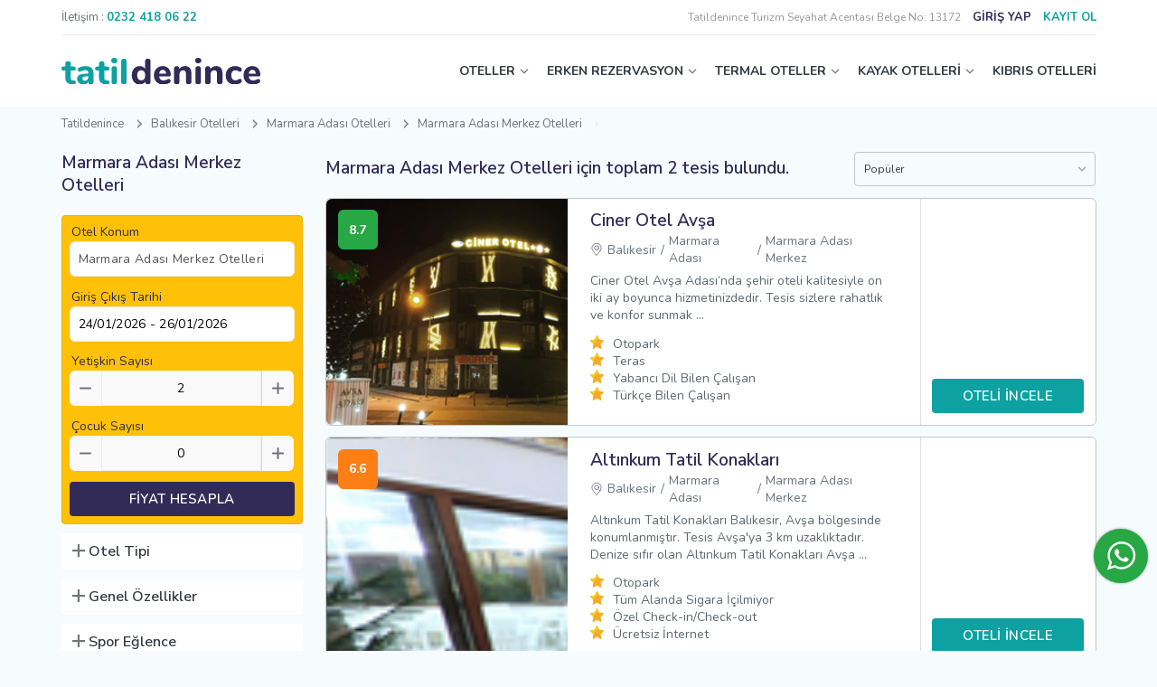

--- FILE ---
content_type: text/html; charset=UTF-8
request_url: https://www.tatildenince.com/Marmara-Adasi-Merkez-Otelleri
body_size: 16374
content:
<!DOCTYPE html>
<html lang="tr">
  <head>
    <!--+ component -->
<meta charset="UTF-8">
<meta name="viewport" content="width=device-width, initial-scale=1.0, maximum-scale=1.0,user-scalable=0">
<meta http-equiv="X-UA-Compatible" content="IE=edge,chrome=1">
<link rel="icon" href="/assets/images/fav.svg" sizes="any" type="image/svg+xml">
<title>Marmara Adası Merkez Otelleri - En Uygun Marmara Adası Merkez Otel Fiyatları 2026</title>
<meta name="description" content="İndirimli Marmara Adası Merkez Otelleri, Otelde Ödeme İmkanı ve İndirimli Fiyatlar Tatildenince'de. En uygun fiyatlı Marmara Adası Merkez otellerini kaçırmayın." />
<link rel="canonical" href="https://www.tatildenince.com/Marmara-Adasi-Merkez-Otelleri"/>
<meta name="copyright" content="Kasım 2020, tatildenince.com">
<link rel="preconnect" href="//www.tatildenince.com"/>
<link rel="dns-prefetch" href="//www.tatildenince.com"/>
<link rel="preconnect" href="//tagmanager.google.com"/>
<link rel="dns-prefetch" href="//tagmanager.google.com"/>
<link rel="preconnect" href="//www.facebook.com"/>
<link rel="dns-prefetch" href="//www.facebook.com"/>
<link rel="preconnect" href="//cdn.tatildenince.com"/>
<link rel="dns-prefetch" href="//cdn.tatildenince.com"/>
<meta name="google" content="nositelinkssearchbox" />

<meta property="og:title" content="Marmara Adası Merkez Otelleri, İndirimli Fiyatları ve Online Rezervasyon">
<meta property="og:site_name" content="Marmara Adası Merkez Otelleri, İndirimli Fiyatları ve Online Rezervasyon">
<meta property="og:url" content="https://www.tatildenince.com/Marmara-Adasi-Merkez-Otelleri">
<meta property="og:description" content="İndirimli Marmara Adası Merkez Otelleri, Otelde Ödeme İmkanı ve İndirimli Fiyatlar Tatildenince'de. En uygun fiyatlı Marmara Adası Merkez otellerini kaçırmayın.">
<meta property="og:type" content="website">
<meta property="og:image" content="https://cdn.tatildenince.com/media/images/tatildenince-logo.jpg">

<meta property="fb:pages" content="105382464838688"/>
<meta name="twitter:card" content="summary_large_image"/>
<meta name="twitter:site" content="@TatilDenince"/>
<meta name="twitter:creator" content="@TatilDenince"/>
<meta name="twitter:title" content="Marmara Adası Merkez Otelleri, İndirimli Fiyatları ve Online Rezervasyon"/>
<meta name="twitter:description" content="İndirimli Marmara Adası Merkez Otelleri, Otelde Ödeme İmkanı ve İndirimli Fiyatlar Tatildenince'de. En uygun fiyatlı Marmara Adası Merkez otellerini kaçırmayın."/>
<meta name="twitter:image:src" content="https://cdn.tatildenince.com/media/images/tatildenince-logo.jpg"/>

<script type="application/ld+json">
			{
				"@context": "https://schema.org",
				"@id": "https://www.tatildenince.com/#organization",
				"@type": "Organization",
				"name": "Tatildenince",
				"url": "https://www.tatildenince.com/",
				"logo": "https://cdn.tatildenince.com/media/images/tatildenince-logo.jpg",
				"description": "Butik Oteller, Kayak Otelleri, Şehir Otelleri ve Termal Otellere Online rezervasyon yapabileceğiniz portal Tatildenince.com'da ayrıca en uygun fiyatlı Erken Rezervasyon Otellerine ulaşabilirsiniz.",
				"email": "info@tatildenince.com",
				"contactPoint": {
				    "@type": "ContactPoint",
				    "telephone": "+90 (0232) 450 02 20",
				    "contactType": "customer service",
				    "areaServed": "TR",
				    "availableLanguage": "Turkish"
				  },
			  "sameAs": [
			    "https://twitter.com/TatilDenince",
			    "https://www.facebook.com/tatildenincesocial",
			    "https://www.instagram.com/tatildenince_com",
			    "https://www.youtube.com/channel/UC_RCcG5krnJRbq7305b-d1g",
			    "https://www.linkedin.com/company/tatildenince",
			    "https://tr.pinterest.com/tatildenince"
			  ]
			}
		</script><script type = "application/ld+json" >
			[		
				{
					"@context": "http://schema.org",
					"@type": "Hotel",
					"name": "Ciner Otel Avşa",
					"url": "https://www.tatildenince.com/Ciner-Otel-Avsa",
					"image": "https://cdn.tatildenince.com/media/oteller/Ciner-Otel-Avsa/Ciner-Otel-Avsa-Resim-1.jpg",
					"telephone": "0 (850) 446-0877",
					"address": {
						"@type": "PostalAddress",
						"streetAddress": "İskele Caddesi No:23 Avşa Adası, 10940 Marmara/Balıkesir",
						"postalCode": "",
						"addressLocality": "Balıkesir",
						"addressCountry": "Türkiye"
					},
					"priceRange": "En uygun fiyat garantisi",
					"aggregateRating": {
						"@type": "AggregateRating",
						"bestRating": "10.0",
						"worstRating": 1,
						"ratingValue": "8.7",
						"reviewCount": "18"
					}
				}

			]
			</script>
<!--[if lt IE 9]>
	<script src="https://oss.maxcdn.com/libs/html5shiv/3.7.0/html5shiv.js"></script>
    <script src="https://oss.maxcdn.com/libs/respond.js/1.3.0/respond.min.js"></script>
<![endif]-->
<link rel="stylesheet" href="assets/sass/bundle.css">
<!-- Google Tag Manager -->
<script>(function(w,d,s,l,i){w[l]=w[l]||[];w[l].push({'gtm.start':
new Date().getTime(),event:'gtm.js'});var f=d.getElementsByTagName(s)[0],
j=d.createElement(s),dl=l!='dataLayer'?'&l='+l:'';j.async=true;j.src=
'https://www.googletagmanager.com/gtm.js?id='+i+dl;f.parentNode.insertBefore(j,f);
})(window,document,'script','dataLayer','GTM-WGXL37H');</script>
<!-- End Google Tag Manager -->

<!-- Yandex.Metrika counter 
<script type="text/javascript" >
   (function(m,e,t,r,i,k,a){m[i]=m[i]||function(){(m[i].a=m[i].a||[]).push(arguments)};
   m[i].l=1*new Date();k=e.createElement(t),a=e.getElementsByTagName(t)[0],k.async=1,k.src=r,a.parentNode.insertBefore(k,a)})
   (window, document, "script", "https://mc.yandex.ru/metrika/tag.js", "ym");

   ym(75316771, "init", {
        clickmap:true,
        trackLinks:true,
        accurateTrackBounce:true,
        webvisor:true,
        ecommerce:"dataLayer"
   });
</script>
<noscript><div><img src="https://mc.yandex.ru/watch/75316771" style="position:absolute; left:-9999px;" alt="yandex" /></div></noscript>
 /Yandex.Metrika counter -->
<!--+ component -->  </head>

  <body>
    <!-- Google Tag Manager (noscript) -->
    <noscript><iframe src="https://www.googletagmanager.com/ns.html?id=GTM-WGXL37H"
    height="0" width="0" style="display:none;visibility:hidden"></iframe></noscript>
    <!-- End Google Tag Manager (noscript) -->
    <!-- + modal / rezervasyon kontrol -->
<div id="reservation-control" class="modal small">
  <div class="row">
    <div class="grid-12 txt-center">
      <div class="h3">Rezervasyonunuzu Yönetin</div>
    </div>
    <div class="grid-12">
      <div class="form-group mt-12">
        <div class="head">
          <label class="title" for="">Rezervasyon Numarası</label>
        </div>
        <input class="form-control" type="text" />
        <div class="error-text">Error Text</div>
      </div>
    </div>
    <div class="grid-12">
      <div class="form-group">
        <div class="head">
          <label class="title" for="">Pin Kodu</label>
        </div>
        <input class="form-control" type="text" />
        <div class="error-text">Error Text</div>
      </div>
    </div>
    <div class="grid-12">
      <button class="btn primary full">Sorgula</button>
    </div>
    <div class="grid-12">
      <div class="note-area">
        Rezervasyon numaranızı ve Pin kodunuzu öğrenmek için size gönderilen
        onay emailini kontrol ediniz.
      </div>
    </div>
  </div>
</div>
<!-- - modal / rezervasyon kontrol -->
<!-- + modal / Şifremi Unutum -->
<div id="forgot-pass" class="modal small">
  <div class="row">
    <div class="grid-12 txt-center">
      <div class="h3">Şifremi Unutum</div>
    </div>
    <div class="grid-12">
      <div class="form-group">
        <div class="head">
          <label class="title" for="">Kayıtlı E-posta Adresi</label>
        </div>
        <input class="form-control" type="text" />
        <div class="error-text">Error Text</div>
      </div>
    </div>
    <div class="grid-12">
      <button class="btn primary full">Gönder</button>
    </div>
  </div>
</div>
<!-- - modal / Şifremi Unutum -->
<!-- + modal / login -->
<div id="login" class="modal small">
  <div class="modal-login-area">
    <div class="modal-head">
      <div class="login-btn">Üye Giriş</div>
      <div class="register-btn">Kayıt Ol</div>
    </div>
    <div class="modal-body">
      <form method="post" action="">
        <!--  + üye girişi -->
        <div class="row login-area">
          <div class="grid-12">
            <a href="javascript:void(0);" onclick="logIn();">
              <button class="btn blue full btn-img"  type="button">
                <img src="/assets/images/icons/facebook-login-btn.svg" alt="Facebook Giriş Yap" />
                Facebook ile Giriş Yap
              </button>
            </a>
          </div>
          <div class="grid-12 mt-6">
            <a href="https://accounts.google.com/o/oauth2/auth?response_type=code&access_type=online&client_id=46298442665-i43as2ve4rr8sd10f6h1b7gb49jb64pl.apps.googleusercontent.com&redirect_uri=https%3A%2F%2Fwww.tatildenince.com%2Foauth%2Fgoogle.php&state=https%3A%2F%2Fwww.tatildenince.com%2FMarmara-Adasi-Merkez-Otelleri&scope=email%20profile&approval_prompt=auto">
              <button class="btn red full btn-img" type="button">
                <img src="/assets/images/icons/google-login-btn.svg" alt="Google Giriş Yap" />
                Google ile Giriş Yap
              </button>
            </a>
          </div>
          <div class="grid-12 mt-6">
            <div class="form-group">
              <div class="head">
                <label class="title" for="txt_login_eposta">E mail</label>
              </div>
              <input class="form-control" type="email" name="txt_login_eposta" id="txt_login_eposta" required/>
              <div class="error-text">Error Text</div>
            </div>
          </div>
          <div class="grid-12">
            <div class="form-group">
              <div class="head">
                <label class="title" for="txt_login_sifre">Şifre</label>
              </div>
              <input class="form-control" type="password" name="txt_login_sifre" id="txt_login_sifre" required/>
              <div class="error-text">Error Text</div>
            </div>
          </div>
          <div class="grid-6">
            <div class="form-group">
              <div class="checkbox">
                <input type="checkbox" id="txt_login_hatirla" name="txt_login_hatirla" value="1"/>
                <label for="txt_login_hatirla">Beni Hatırla</label>
              </div>
            </div>
          </div>
          <div class="grid-6">
            <div class="f-je">
              <div data-modal="#forgot-pass" class="txt-link txt-right h-underline gray open-modal">
                Şifremi Unutum
              </div>
            </div>
          </div>
          <div class="grid-12">
            <button class="btn primary full" type="submit">Giriş</button>
          </div>
        </div>
        <input type="hidden" name="txt_islem" value="GirisYap"/>
        <!--  - üye girişi -->
      </form>
      <form method="post" action="/">
        <!-- + üye ol -->
        <div class="row register-area">
          <div class="grid-12">
            <a href="">
              <button class="btn blue full btn-img"  type="button">
                <img src="/assets/images/icons/facebook-login-btn.svg" alt="Facebook Üye Ol" />
                Facebook ile Üye Ol
              </button>
            </a>
          </div>
          <div class="grid-12 mt-6 mb-6">
            <a href="https://accounts.google.com/o/oauth2/auth?response_type=code&access_type=online&client_id=46298442665-i43as2ve4rr8sd10f6h1b7gb49jb64pl.apps.googleusercontent.com&redirect_uri=https%3A%2F%2Fwww.tatildenince.com%2Foauth%2Fgoogle.php&state=https%3A%2F%2Fwww.tatildenince.com%2FMarmara-Adasi-Merkez-Otelleri&scope=email%20profile&approval_prompt=auto">
              <button class="btn red full btn-img" type="button">
                <img src="/assets/images/icons/google-login-btn.svg" alt="Google Üye Ol" />
                Google ile Üye Ol
              </button>
            </a>
          </div>
          <div class="grid-6">
            <div class="form-group">
              <div class="head">
                <label class="title" for="txt_signup_ad">Adınız</label>
              </div>
              <input class="form-control" type="text" name="txt_signup_ad" id="txt_signup_ad" required/>
              <div class="error-text">Error Text</div>
            </div>
          </div>
          <div class="grid-6">
            <div class="form-group">
              <div class="head">
                <label class="title" for="txt_signup_soyad">Soyadınız</label>
              </div>
              <input class="form-control" type="text" name="txt_signup_soyad" id="txt_signup_soyad" required/>
              <div class="error-text">Error Text</div>
            </div>
          </div>
          <div class="grid-12">
            <div class="form-group">
              <div class="head">
                <label class="title" for="txt_signup_eposta">E-mail</label>
              </div>
              <input class="form-control" type="email" name="txt_signup_eposta" id="txt_signup_eposta" onfocusout="epostaDogrula('txt_signup_eposta','txt_error_signup_eposta');" required/>
              <div class="error-text" id="txt_error_signup_eposta">Error Text</div>
            </div>
          </div>
          <div class="grid-12">
            <div class="form-group">
              <div class="head">
                <label class="title" for="txt_signup_sifre">Şifre</label>
              </div>
              <input class="form-control" type="password" name="txt_signup_sifre" id="txt_signup_sifre" required/>
              <div class="error-text">Error Text</div>
            </div>
          </div>
          <div class="grid-12">
            <div class="form-group">
              <div class="checkbox">
                <input type="checkbox" name="txt_signup_kampanya_izin" value="e"/>
                <label for="aydinlatmaMetni">Önemli kampanyalardan haberdar olmak için <a href="#" target="_blank" class="txt-link primary underline">Aydınlatma ve Rıza Metni</a> kapsamında elektronik ileti almak istiyorum.</label>
              </div>
            </div>
          </div>
          <div class="grid-12">
            <button class="btn primary full" type="submit">Üye Ol</button>
          </div>
          <div class="grid-12 txt-small mt-12">
            Hesap açarak sitemizin <a href="#" class="txt-link primary underline">Şartlar ve Koşullarını,Gizlilik Bildirimlerini, Çerez Politikasını</a> ve <a href="#" class="txt-link primary underline">Aydınlatma ve Rıza Metnini</a> okuduğunuzu ve kabul ettiğinizi onaylıyorsunuz.
          </div>
           <input type="hidden" name="txt_islem" value="UyeOl"/>
        </div>
        <!-- - üye ol -->
      </form>
      <!-- + bottom -->
      <div class="row">
        <div class="grid-12">
          <div data-modal="#reservation-control" class="txt-link gray border-top open-modal">
            Giriş yapmadan rezervasyonunuzu kontrol edin
          </div>
        </div>
      </div>
      <!-- - bottom -->
    </div>
  </div>
</div>
<!-- - modal / login --><!-- + pop-up right bottom -->
<!--<div class="pop-up">
  <div class="close">
    <img src="assets/images/icons/close-gray.svg" alt="" />
  </div>
  <div class="txt-area">
    <div class="title txt-secondary">TEBRİKLER</div>
    <div class="txt">
      <div class="h4">EXTRA % <span>5</span></div>
      İNDİRİM KUPONU<br />
      KAZANDINIZ
    </div>
    <div class="code">Kupon Kodunuz: <b>TATİLDENİNCE</b></div>
  </div>
</div>
<div class="pop-up-btn active">
  <img src="assets/images/icons/gift.svg" alt="" />
</div>-->
<!-- - pop-up right bottom --><!-- + modal - maps -->
<div id="maps" class="modal large">
  <div class="modal-maps-area">
    <div class="modal-maps">
      <iframe src="" data-src="https://www.tatildenince.com/Harita" frameborder="0" style="border: 0" id="haritaFrame" allowfullscreen="" aria-hidden="false" tabindex="0"></iframe>
    </div>
  </div>
</div>
<!-- - modal - maps --> <!--+ component -->
<header>
 	<div class="top">
  	<!-- + phone number -->
    <div class="left">
      <div class="phone">
        <span class="txt-gray">İletişim :</span>
        <a class="txt-link primary h-underline" href="tel:00902324180622"
          ><b>0232 418 06 22</b></a
        >
      </div>
    </div>
    <!-- - phone number -->
    <!-- + user -->
            <div class="right">
              <span style="font-size:12px; color:#999999;"> Tatildenince Turizm Seyahat Acentası Belge No: 13172</span>
              <a data-modal="#login" class="txt-secondary open-modal login-btn"><b>GİRİŞ YAP</b></a>
              <a data-modal="#login" class="txt-primary open-modal register-btn"><b>KAYIT OL</b></a>
            </div>
            <!-- - user -->    
    
  </div>
  <div class="bottom">
    <!-- + logo -->
    <div class="logo">
      <a href="/" title="Tatildenince Ana Sayfa">
        <img src="/assets/images/logo.svg" alt="Tatildenince Logo" class="logo" />
      </a>
    </div>
    <!-- - logo -->
    <!-- + menu -->
    <nav>
      <ul class="menu">
        <li><a href="#" class=" top-link arrow">OTELLER</a>
          <div class="sub-menu">
            <div class="row">
              <div class="grid-2 grid-lg-12">
                <ul class="sub-menu-links">
                  <li><a href="/Antalya-Otelleri" title="Antalya Otelleri" target="_blank">Antalya Otelleri</a></li>
                  <li><a href="/Alanya-Otelleri" title="Alanya Otelleri" target="_blank">Alanya Otelleri</a></li>
                  <li><a href="/Belek-Otelleri" title="Belek Otelleri" target="_blank">Belek Otelleri</a></li>
                  <li><a href="/Side-Otelleri" title="Side Otelleri" target="_blank">Side Otelleri</a></li>
                  <li><a href="/Kas-Otelleri" title="Kaş Otelleri" target="_blank">Kaş Otelleri</a></li>
                  <li><a href="/Fethiye-Otelleri" title="Fethiye Otelleri" target="_blank">Fethiye Otelleri</a></li>
                  <li><a href="/Marmaris-Otelleri" title="Marmaris Otelleri" target="_blank">Marmaris Otelleri</a></li>
                  <li><a href="/Kusadasi-Otelleri" title="Kuşadası Otelleri" target="_blank">Kuşadası Otelleri</a></li>
                  <li><a href="/Cesme-Otelleri" title="Çeşme Otelleri" target="_blank">Çeşme Otelleri</a></li>
                  <li><a href="/Didim-Otelleri" title="Didim Otelleri" target="_blank">Didim Otelleri</a></li>
                  <li><a href="/Ayvalik-Otelleri" title="Ayvalık Otelleri" target="_blank">Ayvalık Otelleri</a></li>
                </ul>
              </div>
              <div class="grid-2 grid-lg-12">
                <ul class="sub-menu-links">
                  <li><a href="/Ankara-Otelleri" title="Ankara Otelleri" target="_blank">Ankara Otelleri</a></li>
                  <li><a href="/Istanbul-Otelleri" title="İstanbul Otelleri" target="_blank">İstanbul Otelleri</a></li>
                  <li><a href="/Mugla-Otelleri" title="Muğla Otelleri" target="_blank">Muğla Otelleri</a></li>
                  <li><a href="/Izmir-Otelleri" title="İzmir Otelleri" target="_blank">İzmir Otelleri</a></li>
                  <li><a href="/Sakarya-Otelleri" title="Sakarya Otelleri" target="_blank">Sakarya Otelleri</a></li>
                  <li><a href="/Aydin-Otelleri" title="Aydın Otelleri" target="_blank">Aydın Otelleri</a></li>
                  <li><a href="/Balikesir-Otelleri" title="Balıkesir Otelleri" target="_blank">Balıkesir Otelleri</a></li>
                  <li><a href="/Bursa-Otelleri" title="Bursa Otelleri" target="_blank">Bursa Otelleri</a></li>
                  <li><a href="/Trabzon-Otelleri" title="Trabzon Otelleri" target="_blank">Trabzon Otelleri</a></li>
                </ul>
              </div>
              <div class="grid-2 grid-lg-12">          
                <ul class="sub-menu-links">
                  <li><a href="/Samsun-Otelleri" title="Samsun Otelleri" target="_blank">Samsun Otelleri</a></li>
                  <li><a href="/Nevsehir-Otelleri" title="Nevşehir Otelleri" target="_blank">Nevşehir Otelleri</a></li>
                  <li><a href="/Adana-Otelleri" title="Adana Otelleri" target="_blank">Adana Otelleri</a></li>
                  <li><a href="/Sanliurfa-Otelleri" title="Şanlıurfa Otelleri" target="_blank">Şanlıurfa Otelleri</a></li>
                  <li><a href="/Mersin-Otelleri" title="Mersin Otelleri" target="_blank">Mersin Otelleri</a></li>
                  <li><a href="/Canakkale-Otelleri" title="Çanakkale Otelleri" target="_blank">Çanakkale Otelleri</a></li>
                  <li><a href="/Kayseri-Otelleri" title="Kayseri Otelleri" target="_blank">Kayseri Otelleri</a></li>
                  <li><a href="/Denizli-Otelleri" title="Denizli Otelleri" target="_blank">Denizli Otelleri</a></li>
                  <li><a href="/Bolu-Otelleri" title="Bolu Otelleri" target="_blank">Bolu Otelleri</a></li>
                </ul>
              </div>
              <div class="grid-2 grid-lg-12">          
                <ul class="sub-menu-links">
                  <li><a href="/Gaziantep-Otelleri" title="Gaziantep Otelleri" target="_blank">Gaziantep Otelleri</a></li>
                  <li><a href="/Kocaeli-Otelleri" title="Kocaeli Otelleri" target="_blank">Kocaeli Otelleri</a></li>
                  <li><a href="/Konya-Otelleri" title="Konya Otelleri" target="_blank">Konya Otelleri</a></li>
                  <li><a href="/Mardin-Otelleri" title="Mardin Otelleri" target="_blank">Mardin Otelleri</a></li>
                  <li><a href="/Eskisehir-Otelleri" title="Eskişehir Otelleri" target="_blank">Eskişehir Otelleri</a></li>
                  <li><a href="/Hatay-Otelleri" title="Hatay Otelleri" target="_blank">Hatay Otelleri</a></li>
                  <li><a href="/Ordu-Otelleri" title="Ordu Otelleri" target="_blank">Ordu Otelleri</a></li>
                  <li><a href="/Rize-Otelleri" title="Rize Otelleri" target="_blank">Rize Otelleri</a></li>
                </ul>
              </div>
              <div class="grid-3 grid-lg-12">          
                <ul class="sub-menu-links">
                  <li><a href="/Aile-Otelleri" title="Aile Otelleri" target="_blank">Aile Otelleri</a></li>
                  <li><a href="/Sehir-Otelleri" title="Şehir Otelleri" target="_blank">Şehir Otelleri</a></li>
                  <li><a href="/Is-Otelleri" title="İş Otelleri" target="_blank">İş Otelleri</a></li>
                  <li><a href="/Yilbasi-Otelleri" title="Yılbaşı Otelleri" target="_blank">Yılbaşı Otelleri</a></li>
                  <li><a href="/Engelli-Dostu-Oteller" title="Engelli Dostu Oteller" target="_blank">Engelli Dostu Oteller</a></li>
                  <li><a href="/Evcil-Hayvan-Kabul-Eden-Oteller" title="Evcil Hayvan Kabul Eden Oteller" target="_blank">Evcil Hayvan Kabul Eden Oteller</a></li>
                  <li><a href="/Tek-Bay-Kabul-Eden-Oteller" title="Tek Bay Kabul Eden Oteller" target="_blank">Tek Bay Kabul Eden Oteller</a></li>
                  <li><a href="/Firsat-Otelleri" title="Fırsat Otelleri" target="_blank">Fırsat Otelleri</a></li>
                </ul>
              </div>
            </div>
          </div>
        </li>

        <li><a href="#" class="top-link arrow" title="Erken Rezervasyon">ERKEN REZERVASYON</a>
          <div class="sub-menu">
            <div class="row">
              <div class="grid-3 grid-lg-12">
                <ul class="sub-menu-links">
                  <li><a href="/Erken-Rezervasyon-Otelleri" title="Erken Rezervasyon Otelleri" target="_blank">Erken Rezervasyon Otelleri</a></li>
                  <li><a href="/Tatil-Otelleri" title="Tatil Otelleri" target="_blank">Tatil Otelleri</a></li>
                  <li><a href="/Hersey-Dahil-Oteller" title="Herşey Dahil Oteller" target="_blank">Herşey Dahil Oteller</a></li>
                  <li><a href="/Balayi-Otelleri" title="Balayı Otelleri" target="_blank">Balayı Otelleri</a></li>
                  <li><a href="/Butik-Oteller" title="Butik Oteller" target="_blank">Butik Oteller</a></li>
                  <li><a href="/5-Yildizli-Oteller" title="5 Yıldızlı Oteller" target="_blank">5 Yıldızlı Oteller</a></li>
                  <li><a href="/Spa-Otelleri" title="Spa Otelleri" target="_blank">Spa Otelleri</a></li>
                  <li><a href="/Apart-Oteller" title="Apart Oteller" target="_blank">Apart Oteller</a></li>
                </ul>
              </div>
              <div class="grid-3 grid-lg-12">
                <ul class="sub-menu-links">
                  <li><a href="/Havuzlu-Oteller" title="Havuzlu Oteller" target="_blank">Havuzlu Oteller</a></li>
                  <li><a href="/Tatil-Koyleri" title="Tatil Köyleri" target="_blank">Tatil Köyleri</a></li>
                  <li><a href="/Denize-Sifir-Oteller" title="Denize Sıfır Oteller" target="_blank">Denize Sıfır Oteller</a></li>
                  <li><a href="/Somineli-Oteller" title="Şömineli Oteller" target="_blank">Şömineli Oteller</a></li>
                  <li><a href="/Bungalov-Oteller" title="Bungalov Oteller" target="_blank">Bungalov Oteller</a></li>
                  <li><a href="/Jakuzili-Oteller" title="Jakuzili Oteller" target="_blank">Jakuzili Oteller</a></li>
                  <li><a href="/Aquaparkli-Oteller" title="Aquaparklı Oteller" target="_blank">Aquaparklı Oteller</a></li>
                </ul>
              </div>
              <div class="grid-3 grid-lg-12">
                <ul class="sub-menu-links">
                  <li><a href="/Dag-Otelleri" title="Dağ Oteller" target="_blank">Dağ Otelleri</a></li>
                  <li><a href="/Islami-Oteller" title="İslami Oteller" target="_blank">İslami Oteller</a></li>
                  <li><a href="/Doga-Dostu-Oteller" title="Doğa Dostu Oteller" target="_blank">Doğa Dostu Oteller</a></li>
                  <li><a href="/Deluxe-Oteller" title="Deluxe Oteller" target="_blank">Deluxe Oteller</a></li>
                  <li><a href="/Alkolsuz-Oteller" title="Alkolsüz Oteller" target="_blank">Alkolsüz Oteller</a></li>
                </ul>
              </div>
              <div class="grid-3 grid-lg-12">
                <a href="/Kayak-Otelleri" class="sub-menu-img">
                  <img src="/cdn-cgi/image/width=345,format=webp,quality=100/https://cdn.tatildenince.com/media/banner/erken-rezervasyon.jpg" alt="Erken Rezervasyon">
                </a>
              </div>
            </div>
          </div>
        </li>
        <li><a href="#" class="top-link arrow" title="Termal Oteller">TERMAL OTELLER</a>
          <div class="sub-menu">
            <div class="row">
              <div class="grid-3 grid-lg-12">
                <ul class="sub-menu-links">
                  <li><a href="/Termal-Oteller" title="Termal Oteller" target="_blank">Termal Oteller</a></li>
                  <li><a href="/Afyon-Termal-Oteller" title="Afyon Termal Oteller" target="_blank">Afyon Termal Oteller</a></li>
                  <li><a href="/Bursa-Termal-Oteller" title="Bursa Termal Oteller" target="_blank">Bursa Termal Oteller</a></li>
                  <li><a href="/Denizli-Termal-Oteller" title="Denizli Termal Oteller" target="_blank">Denizli Termal Oteller</a></li>
                  <li><a href="/Yalova-Termal-Oteller" title="Yalova Termal Oteller" target="_blank">Yalova Termal Oteller</a></li>
                  <li><a href="/Ankara-Termal-Oteller" title="Ankara Termal Oteller" target="_blank">Ankara Termal Oteller</a></li>
                  <li><a href="/Bolu-Termal-Oteller" title="Bolu Termal Oteller" target="_blank">Bolu Termal Oteller</a></li>
                  <li><a href="/Izmir-Termal-Oteller" title="İzmir Termal Oteller" target="_blank">İzmir Termal Oteller</a></li>
                </ul>
              </div>
              <div class="grid-3 grid-lg-12">
                <ul class="sub-menu-links">
                  <li><a href="/Bay-Bayan-Ayri-Havuzlu-Termal-Oteller" title="Bay Bayan Ayrı Havuzlu Termal Oteller" target="_blank">Bay Bayan Ayrı Havuzlu Termal Oteller</a></li>
                  <li><a href="/2-Cocuk-Ucretsiz-Termal-Oteller" title="2 Çocuk Ücretsiz Termal Oteller" target="_blank">2 Çocuk Ücretsiz Termal Oteller</a></li>
                  <li><a href="/Odasinda-Termal-Su-Bulunan-Oteller" title="Otel Odasında Termal Su Bulunan Oteller" target="_blank">Odasında Termal Su Bulunan Oteller</a></li>
                  <li><a href="/Alkolsuz-Termal-Oteller" title="Alkolsüz Termal Oteller" target="_blank">Alkolsüz Termal Otelleri</a></li>
                  <li><a href="/Ekonomik-Termal-Oteller" title="Ekonomik Termal Oteller" target="_blank">Ekonomik Termal Otelleri</a></li>
                  <li><a href="/Saglik-Sertifikali-Termal-Oteller" title="Sağlık Sertifikalı Termal Oteller" target="_blank">Sağlık Sertifikalı Termal Otelleri</a></li>
                </ul>
              </div>
              <div class="grid-3 grid-lg-12">
                <ul class="sub-menu-links">
                  <li><a href="/Istanbula-Yakin-Termal-Oteller" title="İstanbul'a Yakın Termal Oteller" target="_blank">İstanbul'a Yakın Termal Oteller</a></li>
                  <li><a href="/Ankaraya-Yakin-Termal-Oteller" title="Ankara'ya Yakın Termal Oteller" target="_blank">Ankara'ya Yakın Termal Oteller</a></li>
                  <li><a href="/Izmire-Yakin-Termal-Oteller" title="İzmir'e Yakın Termal Oteller" target="_blank">İzmir'e Yakın Termal Oteller</a></li>
                  <li><a href="/Eskisehire-Yakin-Termal-Oteller" title="Eskişehir'e Yakın Termal Oteller" target="_blank">Eskişehir'e Yakın Termal Oteller</a></li>
                  <li><a href="/Bursaya-Yakin-Termal-Oteller" title="Bursa'ya Yakın Termal Oteller" target="_blank">Bursa'ya Yakın Termal Oteller</a></li>
                  <li><a href="/Konyaya-Yakin-Termal-Oteller" title="Konya'ya Yakın Termal Oteller" target="_blank">Konya'ya Yakın Termal Oteller</a></li>
                  <li><a href="/Kirikkaleye-Yakin-Termal-Oteller" title="Kırıkkale'ye Yakın Termal Oteller" target="_blank">Kırıkkale'ye Yakın Termal Oteller</a></li>
                </ul>
              </div>
              <div class="grid-3 grid-lg-12">
                <a href="/Termal-Oteller" class="sub-menu-img">
                  <img src="/cdn-cgi/image/width=345,format=webp,quality=100/https://cdn.tatildenince.com/media/banner/index-header-2.jpg" alt="Termal Oteller">
                </a>
              </div>
            </div>
          </div>
        </li>

        <li><a href="#" class="top-link arrow" title="Kayak Otelleri">KAYAK OTELLERİ</a>
          <div class="sub-menu">
            <div class="row">
              <div class="grid-3 grid-lg-12">
                <ul class="sub-menu-links">
                  <li><a href="/Kayak-Otelleri" title="Kayak Otelleri" target="_blank">Kayak Otelleri</a></li>
                  <li><a href="/Uludag-Otelleri" title="Uludağ Otelleri" target="_blank">Uludağ Otelleri</a></li>
                  <li><a href="/Kartalkaya-Otelleri" title="Kartalkaya Otelleri" target="_blank">Kartalkaya Otelleri</a></li>
                  <li><a href="/Palandoken-Otelleri" title="Palandöken Otelleri" target="_blank">Palandöken Otelleri</a></li>
                  <li><a href="/Sarikamis-Otelleri" title="Sarıkamış Otelleri" target="_blank">Sarıkamış Otelleri</a></li>
                  <li><a href="/Kartepe-Otelleri" title="Kartepe Otelleri" target="_blank">Kartepe Otelleri</a></li>
                  <li><a href="/Ilgaz-Otelleri" title="Ilgaz Otelleri" target="_blank">Ilgaz Otelleri</a></li>
                  <li><a href="/Davraz-Otelleri" title="Davraz Otelleri" target="_blank">Davraz Otelleri</a></li>
                </ul>
              </div>
              <div class="grid-3 grid-lg-12">
                <ul class="sub-menu-links">
                  <li><a href="/Skipass-Ucretsiz-Kayak-Otelleri" title="Skipass Ücretsiz Kayak Otelleri" target="_blank">Skipass Ücretsiz Kayak Otelleri</a></li>
                  <li><a href="/Alkolsuz-Kayak-Otelleri" title="Alkolsüz Kayak Otelleri" target="_blank">Alkolsüz Kayak Otelleri</a></li>
                </ul>
                <div class="sub-title mt-6">TAVSİYE EDİLENLER</div>
                  <ul class="sub-menu-links">
                    <li><a href="/Agaoglu-My-Mountain-Uludag" title="Ağaoğlu My Mountain" target="_blank">Ağaoğlu My Mountain Uludağ</a></li>
                    <li><a href="/Dorukkaya-Ski" title="Dorukkaya Ski & Mountain Resort" target="_blank">Dorukkaya Ski & Mountain Resort</a></li>
                    <li><a href="/Karinna-Hotel-Convention-Center" title="Karinna Hotel Convention Center & Spa" target="_blank">Karinna Hotel Convention Center</a></li>
                    <li><a href="/Kaya-Palazzo-Ski" title="Kaya Palazzo Ski & Mountain Resort" target="_blank">Kaya Palazzo Ski & Mountain Resort</a></li>
                </ul>
              </div>
              <div class="grid-3 grid-lg-12">
                <a href="/Kayak-Otelleri" class="sub-menu-img">
                  <img src="/cdn-cgi/image/width=345,format=webp,quality=100/https://cdn.tatildenince.com/media/banner/index-header-3.jpg" alt="Kayak Otelleri">
                </a>
              </div>
            </div>
          </div>
        </li>
        <li><a href="/Kibris-Otelleri" class="top-link" title="Kıbrıs Otelleri" target="_blank">KIBRIS OTELLERİ</a></li>
      </ul>
    </nav>
    <!-- - menu -->
    <!-- + mobile menu btn -->
    <div class="mobile-menu-btn">
      <img src="/assets/images/icons/mobile-menu.svg" alt="Mobil Menu">
    </div>
    <!-- - mobile menu btn -->

  </div>
</header>
<div class="mobile-shadow"></div>
<!--+ component --><!-- + bread crumb -->
              <div class="container ">
                <div class="row">
                  <div class="grid-12">
                    <div class="bread-crumb mb-12 hide-sm">
                      <a href="/" title="Tatildenince Ana Sayfa">Tatildenince</a><a href="Balikesir-Otelleri" title="Balıkesir Otelleri" >Balıkesir Otelleri</a><a href="Marmara-Adasi-Otelleri" title="Marmara Adası Otelleri" >Marmara Adası Otelleri</a>        <a href="Marmara-Adasi-Merkez-Otelleri" title="Marmara Adası Merkez Otelleri" >Marmara Adası Merkez Otelleri</a>
                    </div>
                  </div>
                </div>
              </div>
              <!-- - bread crumb --><!-- Schema Structured Data For Breadcrumb -->
          <script type="application/ld+json"> 
          {
            "@context": "http://schema.org",
            "@type": "BreadcrumbList",
            "itemListElement": [
              {
                "@type": "ListItem",
                "position": 1,
                "item": {
                  "@id": "https://www.tatildenince.com/",
                  "name": "Tatildenince"
                }
              },{
                      "@type": "ListItem",
                      "position": 2,
                      "item": {
                        "@id": "https://www.tatildenince.com/Balikesir-Otelleri",
                        "name": "Balıkesir Otelleri"
                      }
                    },{
                      "@type": "ListItem",
                      "position": 3,
                      "item": {
                        "@id": "https://www.tatildenince.com/Marmara-Adasi-Otelleri",
                        "name": "Marmara Adası Otelleri"
                      }
                    },{
                  "@type": "ListItem",
                  "position": 4,
                  "item": {
                    "@id": "https://www.tatildenince.com/Marmara-Adasi-Merkez-Otelleri",
                    "name": "Marmara Adası Merkez Otelleri"
                  }
                } 
            ]
          } 
          </script><!-- + mobile footer fix control -->
<div class="mobile-footer-fix">
  <a class="mobile-filter-button"><div class="icon"><img src="assets/images/icons/footer-filter.svg" alt="Filtrele"></div>Filtrele</a>
  <a data-modal="#maps" class="open-modal"><div class="icon"><img src="assets/images/icons/footer-map.svg" alt="Harita"></div>Haritada Göster</a>
  <a href="Baglanti?token=bb90e1f97dff60893f2c9f87f4bd21dea86683f7&i=174&t=ol&k=w&tel=908504950099&m=Marmara Adası Merkez bölgesindeki oteller hakkında bilgi almak istiyorum." target="_blank" class="whatsapp-buton"><div class="icon"><img src="assets/images/icons/footer-whatsapp.svg" alt="Whatsapp"></div>Whatsapp</a>
</div>
<!-- - mobile footer fix control --><!-- + support -->
<a class="support-area mobile-hide whatsapp-buton" href="Baglanti?token=bb90e1f97dff60893f2c9f87f4bd21dea86683f7&i=174&t=ol&k=w&tel=00908504950099&m=Marmara Adası Merkez bölgesindeki oteller hakkında bilgi almak istiyorum." target="_blank" rel="nofollow">
  <img src="assets/images/icons/whatsapp.svg"  alt="Whatsapp Destek Hattı" title="Whatsapp Destek Hattı" />
</a>
<!-- - support --><script type = "application/ld+json" >[{"@context": "http://schema.org","@type": "Hotel","name": "Ciner Otel Avşa","url": "Ciner-Otel-Avsa","image": "https://cdn.tatildenince.com/media/oteller/Ciner-Otel-Avsa/Ciner-Otel-Avsa-Resim-1.jpg","telephone": "+90(850) 446-0877","address": {"@type": "PostalAddress","streetAddress": "","postalCode": "","addressLocality": "","addressCountry": "Türkiye"
              },"priceRange": "En uygun fiyat garantisi"},{"@context": "http://schema.org","@type": "Hotel","name": "Altınkum Tatil Konakları","url": "Altinkum-Tatil-Konaklari","image": "https://cdn.tatildenince.com/media/oteller/Altinkum-Tatil-Konaklari/Altinkum-Tatil-Konaklari-Resim-1.jpg","telephone": "+90(850) 466-0877","address": {"@type": "PostalAddress","streetAddress": "","postalCode": "","addressLocality": "","addressCountry": "Türkiye"
              },"priceRange": "En uygun fiyat garantisi"} ]
        </script>
    <!-- + hotels -->
    <div class="container">
      <div class="row">
        <!-- + filters -->
        <div class="grid-3 grid-xl-4 right-filter">
          <h1 class="h4 txt-secondary" title="En uygun fiyatlı Marmara Adası Merkez Otelleri 2026">Marmara Adası Merkez Otelleri</h1>

          <!-- + fix filter -->
          <div class="row">
            <div class="grid-12">
              <form action="" method="post">
                <div class="fix-filter-area bg-yellow" id="left-stick">
                  <div class="fix-align">
                    <!-- + logo -->
                    <div class="logo">
                      <img src="assets/images/logo.svg" alt="Tatildenince Logo" />
                    </div>
                    <!-- - logo -->
                    <!-- + Otel Konum  -->
                    <div class="form-group location">
                      <div class="head">
                        <label class="title txt-secondary" for="">Otel Konum</label>
                      </div>
                      <input type="hidden" id="txt_sef" name="txt_sef" value="">
                      <input type="text" name="txt_search" id="txt_search" class="form-control" value="Marmara Adası Merkez Otelleri" onClick="this.select();"/>
                    </div>
                    <!-- - Otel Konum   -->

                    <!-- + Giriş Çıkış Tarihi  -->
                    <div class="form-group dates">
                      <div class="head">
                        <label class="title txt-secondary" for="txt_tarih">Giriş Çıkış Tarihi</label>
                      </div>
                      <input class="form-control multiDatePicker" type="text" name="txt_tarih" value="24/01/2026 - 26/01/2026"/>
                    </div>
                    <!-- - Giriş Çıkış Tarihi   -->
                    <!-- + persons -->
                    <div class="person-box">
                      <!-- + person icon -->
                      <div class="person-stick-btn">
                        <div class="adult"><span>2</span> Yetişkin</div>
                        <div class="child"><span>0</span> Çocuk</div>
                      </div>
                      <!-- - person icon -->

                      <!-- + person-area -->
                      <div class="person-area">
                        <!-- + Yetişkin Sayısı -->
                        <div class="form-group adoult-count">
                          <div class="head">
                            <label class="title txt-secondary" for="txt_yetiskin_sayisi">Yetişkin Sayısı</label>
                          </div>
                          <div class="input-group">
                            <div class="input-group-prev link">
                              <img src="assets/images/icons/min.svg" alt="Azalt" />
                            </div>
                            <input class="form-control txt-center" type="number" id="txt_yetiskin_sayisi" name="txt_yetiskin_sayisi" value="2" readonly/>
                            <div class="input-group-next link">
                              <img src="assets/images/icons/plus.svg" alt="Arttır" />
                            </div>
                          </div>
                        </div>
                        <!-- - Yetişkin  Sayısı -->

                        <!-- + Çocuk Sayısı -->
                        <div class="form-group child-count">
                          <div class="head">
                            <label class="title txt-secondary" for="txt_cocuk_sayisi">Çocuk Sayısı</label>
                          </div>
                          <div class="input-group">
                            <div class="input-group-prev link">
                              <img src="assets/images/icons/min.svg" alt="Azalt" />
                            </div>
                            <input class="form-control txt-center" type="number" name="txt_cocuk_sayisi" id="y" value="0" readonly />
                            <div class="input-group-next link">
                              <img src="assets/images/icons/plus.svg" alt="Arttır" />
                            </div>
                          </div>
                        </div>
                        <!-- - Çocuk  Sayısı -->

                        <!-- + Çocuk yaşı -->
                        <div class="childs-area">
                          <div class="d-none" id="child-01">
                            <div class="form-group">
                              <div class="head">
                                <label class="title txt-secondary">Çocuk Doğum Yılı</label>
                              </div>
                              <div class="select-area">
                                <select name="txt_cocuk_1">
                                  <option disabled selected>1. Çocuk</option>
                                  <option value="2026">2026 Yılı (0 Yaş)</option><option value="2025">2025 Yılı (1 Yaş)</option><option value="2024">2024 Yılı (2 Yaş)</option><option value="2023">2023 Yılı (3 Yaş)</option><option value="2022">2022 Yılı (4 Yaş)</option><option value="2021">2021 Yılı (5 Yaş)</option><option value="2020">2020 Yılı (6 Yaş)</option><option value="2019">2019 Yılı (7 Yaş)</option><option value="2018">2018 Yılı (8 Yaş)</option><option value="2017">2017 Yılı (9 Yaş)</option><option value="2016">2016 Yılı (10 Yaş)</option><option value="2015">2015 Yılı (11 Yaş)</option><option value="2014">2014 Yılı (12 Yaş)</option>                                </select>
                              </div>
                            </div>
                          </div>
                          <div class="d-none" id="child-02">
                            <div class="form-group">
                              <div class="head"></div>
                              <div class="select-area">
                                <select name="txt_cocuk_2">
                                  <option disabled selected>2. Çocuk</option>
                                  <option value="2026">2026 Yılı (0 Yaş)</option><option value="2025">2025 Yılı (1 Yaş)</option><option value="2024">2024 Yılı (2 Yaş)</option><option value="2023">2023 Yılı (3 Yaş)</option><option value="2022">2022 Yılı (4 Yaş)</option><option value="2021">2021 Yılı (5 Yaş)</option><option value="2020">2020 Yılı (6 Yaş)</option><option value="2019">2019 Yılı (7 Yaş)</option><option value="2018">2018 Yılı (8 Yaş)</option><option value="2017">2017 Yılı (9 Yaş)</option><option value="2016">2016 Yılı (10 Yaş)</option><option value="2015">2015 Yılı (11 Yaş)</option><option value="2014">2014 Yılı (12 Yaş)</option>                                </select> 
                              </div>
                            </div>
                          </div>
                        </div>
                        <!-- - Çocuk yaşı -->
                      </div>
                      <!-- - person-area -->
                    </div>
                    <!-- - persons -->
                    <!-- + Ara buton -->
                    <div class="btn-area">
                      <button class="btn darkBlue full txt-white" type="submit">
                        FİYAT HESAPLA
                      </button>
                    </div>
                    <!-- - Ara buton -->
                  </div>
                </div>
                <!-- + fix height control -->
                <div class="fhc d-none"></div>
                <!-- - fix height control -->
              </form>
            </div>
          </div>
          <!-- - fix filter -->

          
          
          <!-- + Seçilenler ( bu alanın filtre seçilmeden gözükmemesi lazım  ) -->
          <div class="row" id="seciliOzelliklerDiv" style="display: none;">
            <div class="grid-12">
              <h5 class="txt-secondary mt-12">Seçilenler</h5>
            </div>
            <div class="grid-12">
              <div class="select-filter-items" id="seciliOzellikler"> </div>
              <div><a class="txt-link red txt-small" id="filtreTemizle" >Filtreyi Sıfırla</a></div>
            </div>
          </div>
          <!-- - Seçilenler -->




          <!-- + Puan 
          <div class="row">
            <div class="grid-12">
              <div class="sub-filter-area">
                <div class="h5 title">Puan</div>
                <div class="content">
                  <div class="form-group">
                    <div class="checkbox">
                      <input type="checkbox" id="puan9ustu" />
                      <label for="puan9ustu">9.0 ve üstü (6)</label>
                    </div>
                  </div>

                  <div class="form-group">
                    <div class="checkbox">
                      <input type="checkbox" id="puan8ustu" />
                      <label for="puan8ustu">8.0 ve üstü (10)</label>
                    </div>
                  </div>

                  <div class="form-group">
                    <div class="checkbox">
                      <input type="checkbox" id="puan7ustu" />
                      <label for="puan7ustu">7.0 ve üstü (12)</label>
                    </div>
                  </div>

                  <div class="form-group mb-0">
                    <div class="checkbox">
                      <input type="checkbox" id="puan6ustu" />
                      <label for="puan6ustu">6.0 ve üstü (19)</label>
                    </div>
                  </div>
                </div>
              </div>
            </div>
          </div>
           - Puan -->

          <!-- + Otel Tipi -->
    			          <div class="row">
    			            <div class="grid-12">
    			              <div class="sub-filter-area">
    			                <div class="h5 title">Otel Tipi</div>
    			                <div class="content"><div class="form-group">
    		                    <div class="checkbox">
    		                      <input type="checkbox" class="filtre" id="balayi-oteli" value="Balayı Oteli"/>
    		                      <label for="balayi-oteli">Balayı Oteli</label>
    		                    </div>
    		                  </div><div class="form-group">
    		                    <div class="checkbox">
    		                      <input type="checkbox" class="filtre" id="erken-rezervasyon-oteli" value="Erken Rezervasyon Oteli"/>
    		                      <label for="erken-rezervasyon-oteli">Erken Rezervasyon Oteli</label>
    		                    </div>
    		                  </div><div class="form-group">
    		                    <div class="checkbox">
    		                      <input type="checkbox" class="filtre" id="doga-oteli" value="Doğa Oteli"/>
    		                      <label for="doga-oteli">Doğa Oteli</label>
    		                    </div>
    		                  </div>    </div>
    		              </div>
    		            </div>
    		          </div>
    		          <!-- - Otel Tipi --><!-- + Genel Özellikler Tipi -->
    			          <div class="row">
    			            <div class="grid-12">
    			              <div class="sub-filter-area">
    			                <div class="h5 title">Genel Özellikler</div>
    			                <div class="content"><div class="form-group">
    		                    <div class="checkbox">
    		                      <input type="checkbox" class="filtre" id="asansor" value="Asansör"/>
    		                      <label for="asansor">Asansör</label>
    		                    </div>
    		                  </div><div class="form-group">
    		                    <div class="checkbox">
    		                      <input type="checkbox" class="filtre" id="otopark" value="Otopark"/>
    		                      <label for="otopark">Otopark</label>
    		                    </div>
    		                  </div><div class="form-group">
    		                    <div class="checkbox">
    		                      <input type="checkbox" class="filtre" id="teras" value="Teras"/>
    		                      <label for="teras">Teras</label>
    		                    </div>
    		                  </div><div class="form-group">
    		                    <div class="checkbox">
    		                      <input type="checkbox" class="filtre" id="kablosuz-internet" value="Kablosuz İnternet"/>
    		                      <label for="kablosuz-internet">Kablosuz İnternet</label>
    		                    </div>
    		                  </div><div class="form-group">
    		                    <div class="checkbox">
    		                      <input type="checkbox" class="filtre" id="7-24-oda-servisi" value="7/24 Oda Servisi"/>
    		                      <label for="7-24-oda-servisi">7/24 Oda Servisi</label>
    		                    </div>
    		                  </div><div class="form-group">
    		                    <div class="checkbox">
    		                      <input type="checkbox" class="filtre" id="yabanci-dil-bilen-calisan" value="Yabancı Dil Bilen Çalışan"/>
    		                      <label for="yabanci-dil-bilen-calisan">Yabancı Dil Bilen Çalışan</label>
    		                    </div>
    		                  </div><div class="form-group">
    		                    <div class="checkbox">
    		                      <input type="checkbox" class="filtre" id="ucretsiz-kablosuz-internet" value="Ücretsiz Kablosuz İnternet"/>
    		                      <label for="ucretsiz-kablosuz-internet">Ücretsiz Kablosuz İnternet</label>
    		                    </div>
    		                  </div><div class="form-group">
    		                    <div class="checkbox">
    		                      <input type="checkbox" class="filtre" id="ingilizce-bilen-calisan" value="İngilizce Bilen Çalışan"/>
    		                      <label for="ingilizce-bilen-calisan">İngilizce Bilen Çalışan</label>
    		                    </div>
    		                  </div><div class="form-group">
    		                    <div class="checkbox">
    		                      <input type="checkbox" class="filtre" id="turkce-bilen-calisan" value="Türkçe Bilen Çalışan"/>
    		                      <label for="turkce-bilen-calisan">Türkçe Bilen Çalışan</label>
    		                    </div>
    		                  </div><div class="form-group">
    		                    <div class="checkbox">
    		                      <input type="checkbox" class="filtre" id="aile-cocuk-dostu" value="Aile/Çocuk Dostu"/>
    		                      <label for="aile-cocuk-dostu">Aile/Çocuk Dostu</label>
    		                    </div>
    		                  </div><div class="form-group">
    		                    <div class="checkbox">
    		                      <input type="checkbox" class="filtre" id="dezenfeksiyon-onlemleri" value="Dezenfeksiyon Önlemleri"/>
    		                      <label for="dezenfeksiyon-onlemleri">Dezenfeksiyon Önlemleri</label>
    		                    </div>
    		                  </div><div class="form-group">
    		                    <div class="checkbox">
    		                      <input type="checkbox" class="filtre" id="temassiz-check-in-check-out" value="Temassız Check-in/Check-out"/>
    		                      <label for="temassiz-check-in-check-out">Temassız Check-in/Check-out</label>
    		                    </div>
    		                  </div><div class="form-group">
    		                    <div class="checkbox">
    		                      <input type="checkbox" class="filtre" id="covid-19-ek-onlemler" value="COVID-19 Ek Önlemler"/>
    		                      <label for="covid-19-ek-onlemler">COVID-19 Ek Önlemler</label>
    		                    </div>
    		                  </div><div class="form-group">
    		                    <div class="checkbox">
    		                      <input type="checkbox" class="filtre" id="internet-erisimi" value="İnternet Erişimi"/>
    		                      <label for="internet-erisimi">İnternet Erişimi</label>
    		                    </div>
    		                  </div><div class="form-group">
    		                    <div class="checkbox">
    		                      <input type="checkbox" class="filtre" id="sigara-icilmeyen-alan" value="Sigara İçilmeyen Alan"/>
    		                      <label for="sigara-icilmeyen-alan">Sigara İçilmeyen Alan</label>
    		                    </div>
    		                  </div><div class="form-group">
    		                    <div class="checkbox">
    		                      <input type="checkbox" class="filtre" id="ucretsiz-internet" value="Ücretsiz İnternet"/>
    		                      <label for="ucretsiz-internet">Ücretsiz İnternet</label>
    		                    </div>
    		                  </div><div class="form-group">
    		                    <div class="checkbox">
    		                      <input type="checkbox" class="filtre" id="internet" value="İnternet"/>
    		                      <label for="internet">İnternet</label>
    		                    </div>
    		                  </div><div class="form-group">
    		                    <div class="checkbox">
    		                      <input type="checkbox" class="filtre" id="tek-bay-kabul-ediyor" value="Tek Bay Kabul Ediyor"/>
    		                      <label for="tek-bay-kabul-ediyor">Tek Bay Kabul Ediyor</label>
    		                    </div>
    		                  </div><div class="form-group">
    		                    <div class="checkbox">
    		                      <input type="checkbox" class="filtre" id="sigara-icme-alani" value="Sigara İçme Alanı"/>
    		                      <label for="sigara-icme-alani">Sigara İçme Alanı</label>
    		                    </div>
    		                  </div><div class="form-group">
    		                    <div class="checkbox">
    		                      <input type="checkbox" class="filtre" id="tum-alanda-sigara-icilmiyor" value="Tüm Alanda Sigara İçilmiyor"/>
    		                      <label for="tum-alanda-sigara-icilmiyor">Tüm Alanda Sigara İçilmiyor</label>
    		                    </div>
    		                  </div><div class="form-group">
    		                    <div class="checkbox">
    		                      <input type="checkbox" class="filtre" id="ozel-check-in-check-out" value="Özel Check-in/Check-out"/>
    		                      <label for="ozel-check-in-check-out">Özel Check-in/Check-out</label>
    		                    </div>
    		                  </div><div class="form-group">
    		                    <div class="checkbox">
    		                      <input type="checkbox" class="filtre" id="hizli-check-in-check-out" value="Hızlı Check-in/Check-out"/>
    		                      <label for="hizli-check-in-check-out">Hızlı Check-in/Check-out</label>
    		                    </div>
    		                  </div>    </div>
    		              </div>
    		            </div>
    		          </div>
    		          <!-- - Genel Özellikler Tipi --><!-- + Spor Eğlence -->
    			          <div class="row">
    			            <div class="grid-12">
    			              <div class="sub-filter-area">
    			                <div class="h5 title">Spor Eğlence</div>
    			                <div class="content"><div class="form-group">
    		                    <div class="checkbox">
    		                      <input type="checkbox" class="filtre" id="bisiklet-kiralama" value="Bisiklet Kiralama"/>
    		                      <label for="bisiklet-kiralama">Bisiklet Kiralama</label>
    		                    </div>
    		                  </div>    </div>
    		              </div>
    		            </div>
    		          </div>
    		          <!-- - Spor Eğlence--><!-- + Çocuklara Özel -->
    			          <div class="row">
    			            <div class="grid-12">
    			              <div class="sub-filter-area">
    			                <div class="h5 title">Çocuklara Özel</div>
    			                <div class="content"><div class="form-group">
    		                    <div class="checkbox">
    		                      <input type="checkbox" class="filtre" id="0-4-yas-ucretsiz" value="0-4 Yaş Ücretsiz"/>
    		                      <label for="0-4-yas-ucretsiz">0-4 Yaş Ücretsiz</label>
    		                    </div>
    		                  </div>    </div>
    		              </div>
    		            </div>
    		          </div>
    		          <!-- - Çocuklara Özel--><!-- + Havuz Plaj -->
    			          <div class="row">
    			            <div class="grid-12">
    			              <div class="sub-filter-area">
    			                <div class="h5 title">Havuz / Plaj</div>
    			                <div class="content"><div class="form-group">
    		                    <div class="checkbox">
    		                      <input type="checkbox" class="filtre" id="acik-havuz" value="Açık Havuz"/>
    		                      <label for="acik-havuz">Açık Havuz</label>
    		                    </div>
    		                  </div><div class="form-group">
    		                    <div class="checkbox">
    		                      <input type="checkbox" class="filtre" id="denize-0-100m" value="Denize 0-100m"/>
    		                      <label for="denize-0-100m">Denize 0-100m</label>
    		                    </div>
    		                  </div><div class="form-group">
    		                    <div class="checkbox">
    		                      <input type="checkbox" class="filtre" id="otele-ozel-plaj" value="Otele Özel Plaj"/>
    		                      <label for="otele-ozel-plaj">Otele Özel Plaj</label>
    		                    </div>
    		                  </div><div class="form-group">
    		                    <div class="checkbox">
    		                      <input type="checkbox" class="filtre" id="semsiye---sezlong" value="Şemsiye / Şezlong"/>
    		                      <label for="semsiye---sezlong">Şemsiye / Şezlong</label>
    		                    </div>
    		                  </div><div class="form-group">
    		                    <div class="checkbox">
    		                      <input type="checkbox" class="filtre" id="ozel-kumsal" value="Özel Kumsal"/>
    		                      <label for="ozel-kumsal">Özel Kumsal</label>
    		                    </div>
    		                  </div><div class="form-group">
    		                    <div class="checkbox">
    		                      <input type="checkbox" class="filtre" id="yuzme-havuzu" value="Yüzme Havuzu"/>
    		                      <label for="yuzme-havuzu">Yüzme Havuzu</label>
    		                    </div>
    		                  </div><div class="form-group">
    		                    <div class="checkbox">
    		                      <input type="checkbox" class="filtre" id="plaj-tesisleri" value="Plaj Tesisleri"/>
    		                      <label for="plaj-tesisleri">Plaj Tesisleri</label>
    		                    </div>
    		                  </div>    </div>
    		              </div>
    		            </div>
    		          </div>
    		          <!-- - Havuz Plaj-->
          <!-- +  maps -->
          <div class="row ds-mh">
            <div class="grid-12">
              <a data-modal="#maps" class="filter-map-btn mt-12 open-modal" onclick="iframeOlustur();">
                <div class="title h5 mb-6 txt-secondary">
                  <b>Marmara Adası Merkez Otellerini Kolayca Keşfedin</b>
                </div>
                <img src="assets/images/tumb/maps.png" alt="Marmara Adası Merkez Otelleri Haritası" />
              </a>
            </div>
          </div>
          <!-- - maps -->

          
        </div>
        <!-- - filters -->

        <!-- + hotel list -->
        <div class="grid-9 grid-xl-8 grid-lg-12">
          <!-- + list sort order menu -->
          <div class="row">
            <div class="grid-8 grid-xl-8 grid-lg-12">
              <div class="mb-12 h4 txt-secondary f-ac d-flex mt-6">
                Marmara Adası Merkez Otelleri için toplam 2 tesis bulundu.              </div>
            </div>
            <div class="grid-8 grid-xl-6 grid-lg-6 dh-ms">
              <div class="mobile-filter-button dh-ms">
                <div class="btn green full">Filtrele</div>
              </div>
            </div>
            <div class="grid-4 grid-xl-4 grid-lg-6">
              <div class="sort-order-menu mb-12">
                <div class="title">Popüler</div>
                <ul id="siralama">
                  <li rel="populer" title="Populer Oteller">Popüler</li>
                  <li rel="azalan" title="Fiyatı Yükselten Düşüğe">Fiyata göre (Önce en yüksek)</li>
                  <li rel="artan" title="Fiyatı Düşükten Yükseğe">Fiyata göre (Önce en düşük)</li>
                  <li rel="indirim" title="En Çok İndirimli Oteller">İndirim Oranı</li>
                  <li rel="puan" title="Puanı En Yüksek Oteller">Otel Puanı</li>
                </ul>
              </div>
            </div>
          </div>
          <!-- - list sort order menu -->

          



          <!-- Loading -->
          <div class="row yukleniyor">
          	<!-- + list item -->
            <div class="grid-12">
                <div class="c-hotel-item loading">
                  <div class="row">
                    <!-- + img -->
                    <div class="grid-4 grid-xl-12">
                      <div
                        class="hotel-pic">
                        <div class="mark bg-red"></div>
                      </div>
                    </div>
                    <!-- - img -->
                    <!-- + text area -->
                    <div class="grid-5 grid-xl-12">
                      <div class="hotel-textarea">
                        <div class="top">
                          <div class="h4 txt-secondary"> </div>
                          <div class="small location"></div>
                          <div class="txt-gray-dark mt-6"></div>
                          <ul class="list-star mt-6 txt-gray-dark"></ul>
                        </div>
                        <div class="bottom"><div class="last-comment txt-link primary mt-6 underline"></div></div>
                      </div>
                    </div>
                    <!-- - text area -->
                    <!-- + price -->
                    <div class="grid-3 grid-xl-12">
                      <div class="price-area">
                        <div class="old-price"><span></span></div>
                        <div class="new-price"><span></span></div>
                        <div><a  class="btn primary full"></a></div>
                      </div>
                    </div>
                    <!-- - price -->
                  </div>
                </div>
            </div>
            <!-- - list item -->
            <!-- + list item -->
            <div class="grid-12">
                <div class="c-hotel-item loading">
                  <div class="row">
                    <!-- + img -->
                    <div class="grid-4 grid-xl-12">
                      <div
                        class="hotel-pic">
                        <div class="mark bg-red"></div>
                      </div>
                    </div>
                    <!-- - img -->
                    <!-- + text area -->
                    <div class="grid-5 grid-xl-12">
                      <div class="hotel-textarea">
                        <div class="top">
                          <div class="h4 txt-secondary"> </div>
                          <div class="small location"></div>
                          <div class="txt-gray-dark mt-6"></div>
                          <ul class="list-star mt-6 txt-gray-dark"></ul>
                        </div>
                        <div class="bottom"><div class="last-comment txt-link primary mt-6 underline"></div></div>
                      </div>
                    </div>
                    <!-- - text area -->
                    <!-- + price -->
                    <div class="grid-3 grid-xl-12">
                      <div class="price-area">
                        <div class="old-price"><span></span></div>
                        <div class="new-price"><span></span></div>
                        <div><a  class="btn primary full"></a></div>
                      </div>
                    </div>
                    <!-- - price -->
                  </div>
                </div>
            </div>
            <!-- - list item -->
            <!-- + list item -->
            <div class="grid-12">
                <div class="c-hotel-item loading">
                  <div class="row">
                    <!-- + img -->
                    <div class="grid-4 grid-xl-12">
                      <div
                        class="hotel-pic">
                        <div class="mark bg-red"></div>
                      </div>
                    </div>
                    <!-- - img -->
                    <!-- + text area -->
                    <div class="grid-5 grid-xl-12">
                      <div class="hotel-textarea">
                        <div class="top">
                          <div class="h4 txt-secondary"> </div>
                          <div class="small location"></div>
                          <div class="txt-gray-dark mt-6"></div>
                          <ul class="list-star mt-6 txt-gray-dark"></ul>
                        </div>
                        <div class="bottom"><div class="last-comment txt-link primary mt-6 underline"></div></div>
                      </div>
                    </div>
                    <!-- - text area -->
                    <!-- + price -->
                    <div class="grid-3 grid-xl-12">
                      <div class="price-area">
                        <div class="old-price"><span></span></div>
                        <div class="new-price"><span></span></div>
                        <div><a  class="btn primary full"></a></div>
                      </div>
                    </div>
                    <!-- - price -->
                    
                  </div>
                </div>
            </div>
            <!-- - list item -->
          </div>
          <!-- Loading -->

          <!-- + hotel list -->
          <div class="row load-more">
          	
            <!-- + list item -->
	                    <div class="grid-12 liste" id="otel-11338">
	                      <div class="c-hotel-item">
	                        <div class="row">
	                          <!-- + img -->
	                          <div class="grid-4 grid-xl-12" onclick="javascript:linkVer('Ciner-Otel-Avsa');" style="cursor: pointer !important;">
                              <!--<a href="Ciner-Otel-Avsa" target="_blank">-->
  	                            <div class="hotel-pic" style="background-image: url(https://cdn.tatildenince.com/cdn-cgi/image/width=350,format=webp,quality=100/https://cdn.tatildenince.com/media/oteller/Ciner-Otel-Avsa/Ciner-Otel-Avsa-Resim-1.jpg);">
  	                              <div class="mark bg-green">8.7</div>
  	                            </div>
                              <!--</a>-->
	                          </div>
	                          <!-- - img -->
	                          <!-- + text area -->
	                          <div class="grid-5 grid-xl-12">
	                            <div class="hotel-textarea">
	                              <div class="top">
                                  <a href="Ciner-Otel-Avsa" target="_blank" title="En Uygun Ciner Otel Avşa Fiyatları">
  	                                <div class="h4 txt-secondary">
  	                                  Ciner Otel Avşa
  	                                </div>
                                  </a>
	                                <div class="small location">
	                                  <img src="assets/images/icons/locaiton.svg" alt="Lokasyon İkon" />
	                                  <a href="javascript:void(0);" class="txt-link gray h-underline" onclick="javascript:linkVer('Balikesir-Otelleri');">Balıkesir</a> / <a href="javascript:void(0);" class="txt-link gray h-underline" onclick="javascript:linkVer('Marmara-Adasi-Otelleri');">Marmara Adası</a> / <a href="javascript:void(0);" class="txt-link gray h-underline" onclick="javascript:linkVer('Marmara-Adasi-Merkez-Otelleri');">Marmara Adası Merkez</a>
	                                </div>
	                                <div class="txt-gray-dark mt-6">
	                                  <p>Ciner Otel Avşa Adası&rsquo;nda şehir oteli kalitesiyle on iki ay boyunca hizmetinizdedir. Tesis sizlere rahatlık ve konfor sunmak  ...
	                                </div>
	                                <ul class="list-star mt-6 txt-gray-dark">
	                                  <li>Otopark</li><li>Teras</li><li>Yabancı Dil Bilen Çalışan</li><li>Türkçe Bilen Çalışan</li>
	                                </ul>
	                              </div></div>
	                          </div>
	                          <!-- - text area -->
	                          <!-- + price -->
	                          <div class="grid-3 grid-xl-12">
                              <div class="price-area">
                                <div>
                                  <a href="Ciner-Otel-Avsa" target="_blank" class="btn primary full">OTELİ İNCELE</a>
                                </div>
                              </div>
                            </div>
	                          <!-- - price --></div>
	                      </div>
	                    </div>
	                    <!-- - list item --><!-- + list item -->
	                    <div class="grid-12 liste" id="otel-22685">
	                      <div class="c-hotel-item">
	                        <div class="row">
	                          <!-- + img -->
	                          <div class="grid-4 grid-xl-12" onclick="javascript:linkVer('Altinkum-Tatil-Konaklari');" style="cursor: pointer !important;">
                              <!--<a href="Altinkum-Tatil-Konaklari" target="_blank">-->
  	                            <div class="hotel-pic" style="background-image: url(https://cdn.tatildenince.com/cdn-cgi/image/width=350,format=webp,quality=100/https://cdn.tatildenince.com/media/oteller/Altinkum-Tatil-Konaklari/Altinkum-Tatil-Konaklari-Resim-1.jpg);">
  	                              <div class="mark bg-orange">6.6</div>
  	                            </div>
                              <!--</a>-->
	                          </div>
	                          <!-- - img -->
	                          <!-- + text area -->
	                          <div class="grid-5 grid-xl-12">
	                            <div class="hotel-textarea">
	                              <div class="top">
                                  <a href="Altinkum-Tatil-Konaklari" target="_blank" title="En Uygun Altınkum Tatil Konakları Fiyatları">
  	                                <div class="h4 txt-secondary">
  	                                  Altınkum Tatil Konakları
  	                                </div>
                                  </a>
	                                <div class="small location">
	                                  <img src="assets/images/icons/locaiton.svg" alt="Lokasyon İkon" />
	                                  <a href="javascript:void(0);" class="txt-link gray h-underline" onclick="javascript:linkVer('Balikesir-Otelleri');">Balıkesir</a> / <a href="javascript:void(0);" class="txt-link gray h-underline" onclick="javascript:linkVer('Marmara-Adasi-Otelleri');">Marmara Adası</a> / <a href="javascript:void(0);" class="txt-link gray h-underline" onclick="javascript:linkVer('Marmara-Adasi-Merkez-Otelleri');">Marmara Adası Merkez</a>
	                                </div>
	                                <div class="txt-gray-dark mt-6">
	                                  <p>Altınkum Tatil Konakları&nbsp;Balıkesir, Avşa b&ouml;lgesinde konumlanmıştır. Tesis Avşa&#39;ya 3 km uzaklıktadır. Denize sıfır olan Altınkum Tatil Konakları Avşa  ...
	                                </div>
	                                <ul class="list-star mt-6 txt-gray-dark">
	                                  <li>Otopark</li><li>Tüm Alanda Sigara İçilmiyor</li><li>Özel Check-in/Check-out</li><li>Ücretsiz İnternet</li>
	                                </ul>
	                              </div></div>
	                          </div>
	                          <!-- - text area -->
	                          <!-- + price -->
	                          <div class="grid-3 grid-xl-12">
                              <div class="price-area">
                                <div>
                                  <a href="Altinkum-Tatil-Konaklari" target="_blank" class="btn primary full">OTELİ İNCELE</a>
                                </div>
                              </div>
                            </div>
	                          <!-- - price --></div>
	                      </div>
	                    </div>
	                    <!-- - list item -->
          </div>
          <!-- - hotel list -->
          <div class="grid-12">
            <div class="d-flex f-jc">
              <button class="btn darkBlue load-more-btn">
                Daha Fazlasını Göster
              </button>
            </div>
          </div>
        </div>

        <!-- + hotel list -->

        
      </div>
    </div>
    <!-- + hotels -->

    
    <!-- + Yakın Tema -->
              <div class="container mb-12">
                <div class="row">
                  <div class="grid-12">
                    <div class="detail-section" id="fectsheet-ozelikler">
                      <div class="h4 txt-secondary">Marmara Adası Merkez Seyahati İçin Önemli Lokasyonlar</div>
                      <div class="row"><div class="grid-6 grid-md-12">
                              <ul class="check-list mt-6"><li><a href="/Balikesire-Yakin-Somineli-Oteller" title="Balıkesir'e Yakın Şömineli Oteller" target="_blank" class="txt-link primary">Balıkesir'e Yakın Şömineli Oteller</a></li><li><a href="/Balikesir-Universitesine-Yakin-Oteller" title="Balıkesir Üniversitesi'ne Yakın Oteller" target="_blank" class="txt-link primary">Balıkesir Üniversitesi'ne Yakın Oteller</a></li></ul>
                        </div><div class="grid-6 grid-md-12">
                              <ul class="check-list mt-6"><li><a href="/Balikesir-Ataturk-Sehir-Hastanesine-Yakin-Oteller" title="Balıkesir Atatürk Şehir Hastanesi'ne Yakın Oteller" target="_blank"  class="txt-link primary">Balıkesir Atatürk Şehir Hastanesi'ne Yakın Oteller</a></li></ul>
                        </div></div>
                  </div>
                </div>
              </div>
            </div>
            <!-- - Yakın Tema -->    
              

    <!-- + bottom text -->
    <div class="container">
      <div class="row">
        <div class="grid-12">
          <div class="p-12 bg-white">
            <h2 class="h4 txt-secondary">Marmara Adası Merkez Otelleri </h2><p><strong>Marmara Adası&nbsp;merkez&nbsp;otelleri </strong>genellikle adanın &ccedil;eşitli noktalarına yakın konumlanmıştır ve ada merkezindeki yaşamın kalbinde yer alır. Bu oteller genellikle ada turizminin merkezinde bulunur ve ada i&ccedil;indeki turistik yerlere, restoranlara ve alışveriş olanaklarına kolay erişim sağlar. Marmara Adası&#39;nın merkezindeki otellerde genellikle &ccedil;eşitli konaklama se&ccedil;enekleri sunulur ve konuklara rahat ve keyifli bir konaklama deneyimi sunulur. Bu otellerin fiyatları, otelin konumuna, hizmet kalitesine ve sunduğu olanaklara bağlı olarak değişiklik g&ouml;sterebilir.</p>

<p>Sitemiz &uuml;zerinden <strong>en uygun Marmara Adası merkez otelleri</strong> i&ccedil;in araştırma yapabilir ve erken rezervasyon fırsatları ile tatilinizi planlayabilirsiniz.</p>
          </div>
        </div>
        <!-- + Son Rezervasyonlar  
        <div class="grid-4 grid-lg-12">
          <div class="p-6 bg-white">
            <div class="h4 txt-secondary">Son Rezervasyonlar</div>
            <div class="last-reservations-area">
              <ul class="last-reservations">
                              </ul>
            </div>
          </div>
        </div>
            

         - Son Rezervasyonlar -->
      </div>
    </div>
    <!-- - botttom text -->

    <!-- + Popüler Bölgeler -->
    <div class="container mb-12">
      <div class="row">
        <div class="grid-12">
          <div class="detail-section" id="fectsheet-ozelikler">
            <div class="h4 txt-secondary">Popüler Bölgeler </div>
            <div class="row">
              <div class="grid-2 grid-md-12">
                <ul class="check-list mt-6">
                  <li>
                    <a href="/Antalya-Otelleri" title="Antalya Otelleri" target="_blank"  class="txt-link primary">Antalya Otelleri</a>
                  </li>
                  <li>
                    <a href="/Sapanca-Otelleri" title="Sapanca Otelleri" target="_blank"  class="txt-link primary">Sapanca Otelleri</a>
                  </li>
                  <li>
                    <a href="/Balikesir-Otelleri" title="Balıkesir Otelleri" target="_blank"  class="txt-link primary">Balıkesir Otelleri</a>
                  </li>
                  <li>
                    <a href="/Bolu-Otelleri" title="Bolu Otelleri" target="_blank"  class="txt-link primary">Bolu Otelleri</a>
                  </li>
                  <li>
                    <a href="/Eskisehir-Otelleri" title="Eskişehir Otelleri" target="_blank"  class="txt-link primary">Eskişehir Otelleri</a>
                  </li>
                  <li>
                    <a href="/Erdek-Otelleri" title="Erdek Otelleri" target="_blank"  class="txt-link primary">Erdek Otelleri</a>
                  </li>
                </ul>
              </div>

              <div class="grid-2 grid-md-12">
                <ul class="check-list mt-6">
                  <li>
                    <a href="/Ankara-Otelleri" title="Ankara Otelleri" target="_blank"  class="txt-link primary">Ankara Otelleri</a>
                  </li>
                  <li>
                    <a href="/Didim-Otelleri" title="Didim Otelleri" target="_blank"  class="txt-link primary">Didim Otelleri</a>
                  </li>
                  <li>
                    <a href="/Trabzon-Otelleri" title="Trabzon Otelleri" target="_blank"  class="txt-link primary">Trabzon Otelleri</a>
                  </li>
                  <li>
                    <a href="/Abant-Otelleri" title="Abant Otelleri" target="_blank"  class="txt-link primary">Abant Otelleri</a>
                  </li>
                  <li>
                    <a href="/Hatay-Otelleri" title="Hatay Otelleri" target="_blank"  class="txt-link primary">Hatay Otelleri</a>
                  </li>
                  <li>
                    <a href="/Afyon-Otelleri" title="Afyon Otelleri" target="_blank"  class="txt-link primary">Afyon Otelleri</a>
                  </li>
                </ul>
              </div> 


              <div class="grid-2 grid-md-12">
                <ul class="check-list mt-6">
                  <li>
                    <a href="/Istanbul-Otelleri" title="İstanbul Otelleri" target="_blank"  class="txt-link primary">İstanbul Otelleri</a>
                  </li>
                  <li>
                    <a href="/Kusadasi-Otelleri" title="Kuşadası Otelleri" target="_blank"  class="txt-link primary">Kuşadası Otelleri</a>
                  </li>
                  <li>
                    <a href="/Samsun-Otelleri" title="Samsun Otelleri" target="_blank"  class="txt-link primary">Samsun Otelleri</a>
                  </li>
                  <li>
                    <a href="/Mersin-Otelleri" title="Mersin Otelleri" target="_blank"  class="txt-link primary">Mersin Otelleri</a>
                  </li>
                  <li>
                    <a href="/Gaziantep-Otelleri" title="Gaziantep Otelleri" target="_blank"  class="txt-link primary">Gaziantep Otelleri</a>
                  </li>
                  <li>
                    <a href="/Ordu-Otelleri" title="Ordu Otelleri" target="_blank"  class="txt-link primary">Ordu Otelleri</a>
                  </li>
                </ul>
              </div> 


              <div class="grid-2 grid-md-12">
                <ul class="check-list mt-6">
                  <li>
                    <a href="/Marmaris-Otelleri" title="Marmaris Otelleri" target="_blank"  class="txt-link primary">Marmaris Otelleri</a>
                  </li>
                  <li>
                    <a href="/Bursa-Otelleri" title="Bursa Otelleri" target="_blank"  class="txt-link primary">Bursa Otelleri</a>
                  </li>
                  <li>
                    <a href="/Nevsehir-Otelleri" title="Nevşehir Otelleri" target="_blank"  class="txt-link primary">Nevşehir Otelleri</a>
                  </li>
                  <li>
                    <a href="/Canakkale-Otelleri" title="Çanakkale Otelleri" target="_blank"  class="txt-link primary">Çanakkale Otelleri</a>
                  </li>
                  <li>
                    <a href="/Kocaeli-Otelleri" title="Kocaeli Otelleri" target="_blank"  class="txt-link primary">Kocaeli Otelleri</a>
                  </li>
                  <li>
                    <a href="/Rize-Otelleri" title="Rize Otelleri" target="_blank"  class="txt-link primary">Rize Otelleri</a>
                  </li>
                </ul>
              </div> 

              <div class="grid-2 grid-md-12">
                <ul class="check-list mt-6">
                  <li>
                    <a href="/Bodrum-Otelleri" title="Bodrum Otelleri" target="_blank"  class="txt-link primary">Bodrum Otelleri</a>
                  </li>
                  <li>
                    <a href="/Ayvalik-Otelleri" title="Ayvalık Otelleri" target="_blank"  class="txt-link primary">Ayvalık Otelleri</a>
                  </li>
                  <li>
                    <a href="/Adana-Otelleri" title="Adana Otelleri" target="_blank"  class="txt-link primary">Adana Otelleri</a>
                  </li>
                  <li>
                    <a href="/Kayseri-Otelleri" title="Kayseri Otelleri" target="_blank"  class="txt-link primary">Kayseri Otelleri</a>
                  </li>
                  <li>
                    <a href="/Konya-Otelleri" title="Konya Otelleri" target="_blank"  class="txt-link primary">Konya Otelleri</a>
                  </li>
                  <li>
                    <a href="/Cesme-Otelleri" title="Çeşme Otelleri" target="_blank"  class="txt-link primary">Çeşme Otelleri</a>
                  </li>
                </ul>
              </div> 

              <div class="grid-2 grid-md-12">
                <ul class="check-list mt-6">
                  <li>
                    <a href="/Izmir-Otelleri" title="İzmir Otelleri" target="_blank"  class="txt-link primary">İzmir Otelleri</a>
                  </li>
                  <li>
                    <a href="/Cunda-Otelleri" title="Cunda Otelleri" target="_blank"  class="txt-link primary">Cunda Otelleri</a>
                  </li>
                  <li>
                    <a href="/Sanliurfa-Otelleri" title="Şanlıurfa Otelleri" target="_blank"  class="txt-link primary">Şanlıurfa Otelleri</a>
                  </li>
                  <li>
                    <a href="/Denizli-Otelleri" title="Denizli Otelleri" target="_blank"  class="txt-link primary">Denizli Otelleri</a>
                  </li>
                  <li>
                    <a href="/Mardin-Otelleri" title="Mardin Otelleri" target="_blank"  class="txt-link primary">Mardin Otelleri</a>
                  </li>
                  <li>
                    <a href="/Diyarbakir-Otelleri" title="Diyarbakır Otelleri" target="_blank"  class="txt-link primary">Diyarbakır Otelleri</a>
                  </li>
                </ul>
              </div>  
            </div>
          </div>
        </div>
      </div>
    </div>
    <!-- - Popüler Bölgeler -->

    <!-- + footer -->
    <footer>
  <div class="container">
    <div class="row">
      <div class="grid-3 grid-lg-6">
        <div class="h5"><b>Kurumsal</b></div>
        <div class="mt-6">
          <a class="txt-link secondary h-underline" href="/Hakkimizda">Hakkımızda</a>
        </div>
        <div class="mt-6">
          <a class="txt-link secondary h-underline" href="/Sirketlere-Ozel">Şirketlere Özel</a>
        </div>
        <div class="mt-6">
          <a class="txt-link secondary h-underline" href="/Grup-Rezervasyonlari">Grup Rezervasyonları</a>
        </div>
        <div class="mt-6">
          <a class="txt-link secondary h-underline" href="/Vize-Hizmeti">Vize Hizmeti</a>
        </div>
        <div class="mt-6">
          <a class="txt-link secondary h-underline" href="/Iletisim">İletişim</a>
        </div>
      </div>
      <div class="grid-3 grid-lg-6">
        <div class="h5"><b>Tavsiye Ediyoruz</b></div>
        <div class="mt-6">
          <a class="txt-link secondary h-underline" href="/Termal-Oteller">Termal Oteller</a>
        </div>
        <div class="mt-6">
          <a class="txt-link secondary h-underline" href="/Tatil-Otelleri">Tatil Otelleri</a>
        </div>
        <div class="mt-6">
          <a class="txt-link secondary h-underline" href="/Hersey-Dahil-Oteller">Herşey Dahil Oteller</a>
        </div>
        <div class="mt-6">
          <a class="txt-link secondary h-underline" href="/Balayi-Otelleri">Balayı Otelleri</a>
        </div>
        <div class="mt-6">
          <a class="txt-link secondary h-underline" href="/Butik-Oteller">Butik Oteller</a>
        </div>
        <div class="mt-6">
          <a class="txt-link secondary h-underline" href="/5-Yildizli-Oteller">5 Yıldızlı Oteller</a>
        </div>
        <div class="mt-6">
          <a class="txt-link secondary h-underline" href="/Erken-Rezervasyon-Otelleri">Erken Rezervasyon Otelleri</a>
        </div> 
      </div>
      <div class="grid-3 grid-lg-6">
        <div class="h5"><b>Sosyal Medya</b></div>
        <div class="mt-6">
          <a class="txt-link secondary h-underline" href="https://www.facebook.com/tatildenincesocial" target="_blank" rel="nofollow" title="Tatildenince Resmi Facebook Hesabı">Facebook</a>
        </div>
        <div class="mt-6">
          <a class="txt-link secondary h-underline" href="https://twitter.com/TatilDenince" target="_blank" rel="nofollow" title="Tatildenince Resmi Twitter Hesabı">Twitter</a>
        </div>
        <div class="mt-6">
          <a class="txt-link secondary h-underline" href="https://www.instagram.com/tatildenince_com" target="_blank" rel="nofollow" title="Tatildenince Resmi Instagram Hesabı">Instagram</a>
        </div>
        <div class="mt-6">
          <a class="txt-link secondary h-underline" href="https://www.youtube.com/channel/UC_RCcG5krnJRbq7305b-d1g" target="_blank" rel="nofollow" title="Tatildenince Resmi Youtube Kanalı">Youtube</a>
        </div>
        <div class="mt-6">
          <a class="txt-link secondary h-underline" href="https://www.linkedin.com/company/tatildenince" target="_blank" rel="nofollow" title="Tatildenince Resmi Linkedin Hesabı">Linkedin</a>
        </div>
        <div class="mt-6">
          <a class="txt-link secondary h-underline" href="https://blog.tatildenince.com" target="_blank" title="Tatildenince Blog">Tatildenince Blog</a>
        </div>
      </div>
      <div class="grid-3 grid-lg-6">
        <div class="h5"><b>İş Ortağımız Olun</b></div>
        <div class="mt-6">
          <a class="txt-link secondary h-underline" href="/Otelinizi-Ekleyin">Otelinizi Ekleyin</a>
        </div>

        <div class="h5 mt-12"><b>Rezervasyon Hattı</b></div>
        <div class="mt-6">
          <a class="txt-link secondary h-underline" href="tel:00902324180622">0232 418 06 22</a>
        </div>
        <div class="mt-6">
          <a class="txt-link secondary h-underline" href="tel:+908504950099">0850 495 00 99</a>
        </div>
        <div class="mt-6">
          <a href="https://www.tursab.org.tr/tr/ddsv" target="_blank" rel="nofollow"><img id="cspio-logo" src="/assets/images/tursab-dds-13172.png" alt="tursab" width="150"></a>
        </div>
      </div>
    </div>
  </div>
  <div class="bottom">
    <div class="container">
      <div class="row">
        <div class="grid-4 grid-lg-12">
          <div class="text">
            Copyright © 2020 - 2026 Tatildenince Turizm Seyahat Acentası Tüm hakları saklıdır. #Tursab No: 13172
          </div>
        </div>
        <div class="grid-8 grid-lg-12">
          <div class="links">
            <a class="txt-link primary h-underline" href="/Kisisel-Verilerin-Korunmasi">Kişisel Verilerin Korunması</a>
            <a class="txt-link primary h-underline" href="/Kullanici-Sozlesmesi">Kullanıcı Sözleşmesi</a>
            <a class="txt-link primary h-underline" href="/Gizlilik-Sozlesmesi">Gizlilik Sözleşmesi</a>
            <a class="txt-link primary h-underline" href="/Cerez-Politikasi">Çerez Politikası</a>
          </div>
        </div>
      </div>
    </div>
  </div>
</footer>
    <!-- - footer -->
    <script src="https://www.gstatic.com/firebasejs/8.1.2/firebase-app.js"></script>
    <script src="https://www.gstatic.com/firebasejs/8.1.2/firebase-messaging.js"></script>
    <!-- + scripts -->
    <script src="assets/scripts/jquery.js"></script>
  	<script src="assets/scripts/datepicker-moment.js"></script>
  	<script src="assets/scripts/datepicker.js"></script>
    <script src="assets/scripts/counter.js"></script>
  	<!-- <script src="assets/scripts/sumoSelect.js"></script> -->
  	<script src="assets/scripts/stick.js"></script>
  	<script src="assets/scripts/modal.js"></script>
  	<script src="assets/scripts/mockjax.js"></script>
    <script src="/assets/scripts/maskedinput.js"></script>
  	<script src="assets/scripts/auto.js"></script>
  	<script src="assets/scripts/lightbox.js"></script>
  	<script src="assets/scripts/owl.carousel.min.js"></script>
    <script src="assets/scripts/jquery.cookie.js"></script>
  	<script src="assets/scripts/general.js"></script>
  	<script src="assets/scripts/tatildenince.js?v=1769166495"></script>
      <!-- - scripts -->
    <script>localStorage.setItem('OtelListesi', '[{"id":"11338","otelAdi":"Ciner Otel Av\u015fa","xKoordinat":"40.5091212","yKoordinat":"27.4978586","sefLink":"Ciner-Otel-Avsa","resimAdi":"Ciner-Otel-Avsa-Resim-1.jpg","otelLokasyonlari":[{"id":"144","lokasyonAdi":"Bal\u0131kesir","sefLink":"Balikesir-Otelleri"},{"id":"153","lokasyonAdi":"Marmara Adas\u0131","sefLink":"Marmara-Adasi-Otelleri"},{"id":"174","lokasyonAdi":"Marmara Adas\u0131 Merkez","sefLink":"Marmara-Adasi-Merkez-Otelleri"}],"otelTipleri":[{"ozellik":"Balay\u0131 Oteli","class":"balayi-oteli"},{"ozellik":"Erken Rezervasyon Oteli","class":"erken-rezervasyon-oteli"},{"ozellik":"Do\u011fa Oteli","class":"doga-oteli"}],"otelOzellikleri":{"genelOzellikler":[{"ozellik":"Asans\u00f6r","class":"asansor"},{"ozellik":"Otopark","class":"otopark"},{"ozellik":"Teras","class":"teras"},{"ozellik":"Kablosuz \u0130nternet","class":"kablosuz-internet"},{"ozellik":"7\/24 Oda Servisi","class":"7-24-oda-servisi"},{"ozellik":"Yabanc\u0131 Dil Bilen \u00c7al\u0131\u015fan","class":"yabanci-dil-bilen-calisan"},{"ozellik":"\u00dccretsiz Kablosuz \u0130nternet","class":"ucretsiz-kablosuz-internet"},{"ozellik":"\u0130ngilizce Bilen \u00c7al\u0131\u015fan","class":"ingilizce-bilen-calisan"},{"ozellik":"T\u00fcrk\u00e7e Bilen \u00c7al\u0131\u015fan","class":"turkce-bilen-calisan"},{"ozellik":"Aile\/\u00c7ocuk Dostu","class":"aile-cocuk-dostu"},{"ozellik":"Dezenfeksiyon \u00d6nlemleri","class":"dezenfeksiyon-onlemleri"},{"ozellik":"Temass\u0131z Check-in\/Check-out","class":"temassiz-check-in-check-out"},{"ozellik":"COVID-19 Ek \u00d6nlemler","class":"covid-19-ek-onlemler"},{"ozellik":"\u0130nternet Eri\u015fimi","class":"internet-erisimi"},{"ozellik":"Sigara \u0130\u00e7ilmeyen Alan","class":"sigara-icilmeyen-alan"},{"ozellik":"\u00dccretsiz \u0130nternet","class":"ucretsiz-internet"},{"ozellik":"\u0130nternet","class":"internet"},{"ozellik":"Tek Bay Kabul Ediyor","class":"tek-bay-kabul-ediyor"}],"odaOzellikler":[{"ozellik":"Minibar","class":"minibar"},{"ozellik":"Odada Kablosuz \u0130nternet","class":"odada-kablosuz-internet"},{"ozellik":"Lcd \/ Plazma TV","class":"lcd---plazma-tv"},{"ozellik":"Balkon \/ Teras","class":"balkon---teras"},{"ozellik":"Sigara \u0130\u00e7ilmeyen Oda","class":"sigara-icilmeyen-oda"},{"ozellik":"Aile Odas\u0131","class":"aile-odasi"}],"aktiviteOzellikler":[{"ozellik":"Bisiklet Kiralama","class":"bisiklet-kiralama"}],"cocukOzellikler":[{"ozellik":"0-4 Ya\u015f \u00dccretsiz","class":"0-4-yas-ucretsiz"}],"yemeIcmeOzellikler":[{"ozellik":"A La Carte Restaurant","class":"a-la-carte-restaurant"},{"ozellik":"Restaurant","class":"restaurant"},{"ozellik":"T\u00fcrk Restaurant\u0131","class":"turk-restauranti"},{"ozellik":"Kahvalt\u0131","class":"kahvalti"}]},"puan":"8.7","sira":1000},{"id":"22685","otelAdi":"Alt\u0131nkum Tatil Konaklar\u0131","xKoordinat":"40.4918482","yKoordinat":"27.5319421","sefLink":"Altinkum-Tatil-Konaklari","resimAdi":"Altinkum-Tatil-Konaklari-Resim-1.jpg","otelLokasyonlari":[{"id":"144","lokasyonAdi":"Bal\u0131kesir","sefLink":"Balikesir-Otelleri"},{"id":"153","lokasyonAdi":"Marmara Adas\u0131","sefLink":"Marmara-Adasi-Otelleri"},{"id":"174","lokasyonAdi":"Marmara Adas\u0131 Merkez","sefLink":"Marmara-Adasi-Merkez-Otelleri"}],"otelTipleri":[{"ozellik":"Balay\u0131 Oteli","class":"balayi-oteli"},{"ozellik":"Erken Rezervasyon Oteli","class":"erken-rezervasyon-oteli"},{"ozellik":"Do\u011fa Oteli","class":"doga-oteli"}],"otelOzellikleri":{"genelOzellikler":[{"ozellik":"Otopark","class":"otopark"},{"ozellik":"Kablosuz \u0130nternet","class":"kablosuz-internet"},{"ozellik":"7\/24 Oda Servisi","class":"7-24-oda-servisi"},{"ozellik":"Sigara \u0130\u00e7me Alan\u0131","class":"sigara-icme-alani"},{"ozellik":"T\u00fcm Alanda Sigara \u0130\u00e7ilmiyor","class":"tum-alanda-sigara-icilmiyor"},{"ozellik":"Yabanc\u0131 Dil Bilen \u00c7al\u0131\u015fan","class":"yabanci-dil-bilen-calisan"},{"ozellik":"\u00d6zel Check-in\/Check-out","class":"ozel-check-in-check-out"},{"ozellik":"\u00dccretsiz Kablosuz \u0130nternet","class":"ucretsiz-kablosuz-internet"},{"ozellik":"\u0130ngilizce Bilen \u00c7al\u0131\u015fan","class":"ingilizce-bilen-calisan"},{"ozellik":"T\u00fcrk\u00e7e Bilen \u00c7al\u0131\u015fan","class":"turkce-bilen-calisan"},{"ozellik":"Aile\/\u00c7ocuk Dostu","class":"aile-cocuk-dostu"},{"ozellik":"Dezenfeksiyon \u00d6nlemleri","class":"dezenfeksiyon-onlemleri"},{"ozellik":"Temass\u0131z Check-in\/Check-out","class":"temassiz-check-in-check-out"},{"ozellik":"COVID-19 Ek \u00d6nlemler","class":"covid-19-ek-onlemler"},{"ozellik":"H\u0131zl\u0131 Check-in\/Check-out","class":"hizli-check-in-check-out"},{"ozellik":"\u0130nternet Eri\u015fimi","class":"internet-erisimi"},{"ozellik":"Sigara \u0130\u00e7ilmeyen Alan","class":"sigara-icilmeyen-alan"},{"ozellik":"\u00dccretsiz \u0130nternet","class":"ucretsiz-internet"},{"ozellik":"\u0130nternet","class":"internet"}],"odaOzellikler":[{"ozellik":"Minibar","class":"minibar"},{"ozellik":"Odada Kablosuz \u0130nternet","class":"odada-kablosuz-internet"},{"ozellik":"Lcd \/ Plazma TV","class":"lcd---plazma-tv"},{"ozellik":"Balkon \/ Teras","class":"balkon---teras"},{"ozellik":"Sigara \u0130\u00e7ilmeyen Oda","class":"sigara-icilmeyen-oda"}],"cocukOzellikler":[{"ozellik":"0-4 Ya\u015f \u00dccretsiz","class":"0-4-yas-ucretsiz"}],"havuzPlajOzellikler":[{"ozellik":"A\u00e7\u0131k Havuz","class":"acik-havuz"},{"ozellik":"Denize 0-100m","class":"denize-0-100m"},{"ozellik":"Otele \u00d6zel Plaj","class":"otele-ozel-plaj"},{"ozellik":"\u015eemsiye \/ \u015eezlong","class":"semsiye---sezlong"},{"ozellik":"\u00d6zel Kumsal","class":"ozel-kumsal"},{"ozellik":"Y\u00fczme Havuzu","class":"yuzme-havuzu"},{"ozellik":"Plaj Tesisleri","class":"plaj-tesisleri"}],"yemeIcmeOzellikler":[{"ozellik":"A La Carte Restaurant","class":"a-la-carte-restaurant"},{"ozellik":"Restaurant","class":"restaurant"},{"ozellik":"T\u00fcrk Restaurant\u0131","class":"turk-restauranti"},{"ozellik":"A\u00e7\u0131k B\u00fcfe Restaurant","class":"acik-bufe-restaurant"},{"ozellik":"Kahvalt\u0131","class":"kahvalti"}]},"puan":"6.6","sira":1000}]');
      sessionStorage.clear();
        
        </script>    <script type="text/javascript">
      $(document).ready(function(){
        setTimeout(() => { $('.yukleniyor').hide(); }, 500);
      });

    
      $(".notification").addClass("active");
      setTimeout(function () {
        $(".notification").removeClass("active");
      }, 5000);

      function iframeOlustur()
      {
        var iframe = $("#haritaFrame");
        iframe.attr("src", iframe.data("src"));
      }

      function linkVer(link)
      {
        window.location.href="/"+link;
      }

      var person = { userID: "", name: "", accessToken: "", picture: "", email: ""};
      function logIn() {
        FB.login(function (response) {
          if (response.status == "connected") {
            person.userID = response.authResponse.userID;
            person.accessToken = response.authResponse.accessToken;

            FB.api('/me?fields=id,name,email,picture.type(large)', function (userData) {
              person.name = userData.name;
              person.email = userData.email;
              person.picture = userData.picture.data.url;

              $.ajax({
                 url: "oauth/facebook.php",
                 method: "POST",
                 data: person,
                 dataType: 'text',
                 success: function (serverResponse) {
                  window.location = "";
                 }
              });
            });
          }
        }, {scope: 'public_profile, email'})
      }
      window.fbAsyncInit = function() {
        FB.init({
          appId      : '850153922440485',
          xfbml      : true,
          version    : 'v10.0'
        });
        FB.AppEvents.logPageView();
      };

      (function(d, s, id){
         var js, fjs = d.getElementsByTagName(s)[0];
         if (d.getElementById(id)) {return;}
         js = d.createElement(s); js.id = id;
         js.src = "https://connect.facebook.net/en_US/sdk.js";
         fjs.parentNode.insertBefore(js, fjs);
       }(document, 'script', 'facebook-jssdk'));
    </script>
  <script defer src="https://static.cloudflareinsights.com/beacon.min.js/vcd15cbe7772f49c399c6a5babf22c1241717689176015" integrity="sha512-ZpsOmlRQV6y907TI0dKBHq9Md29nnaEIPlkf84rnaERnq6zvWvPUqr2ft8M1aS28oN72PdrCzSjY4U6VaAw1EQ==" data-cf-beacon='{"version":"2024.11.0","token":"de244f1877d3480095b949515833a767","server_timing":{"name":{"cfCacheStatus":true,"cfEdge":true,"cfExtPri":true,"cfL4":true,"cfOrigin":true,"cfSpeedBrain":true},"location_startswith":null}}' crossorigin="anonymous"></script>
</body>
</html>


--- FILE ---
content_type: image/svg+xml
request_url: https://www.tatildenince.com/assets/images/icons/footer-filter.svg
body_size: -183
content:
<svg xmlns="http://www.w3.org/2000/svg" viewBox="0 0 32 32"><path d="M13 28c-.2 0-.4-.1-.5-.1-.3-.2-.5-.6-.5-.9v-9.6L4.3 8.8C3.5 7.9 3 6.7 3 5.5V5c0-.6.4-1 1-1h24c.6 0 1 .4 1 1v.5c0 1.2-.5 2.4-1.3 3.3L20 17.4v5.4c0 1.1-.6 2.2-1.7 2.7l-4.9 2.4c-.1.1-.2.1-.4.1zM5.1 6c.1.5.3 1.1.7 1.5l8 8.9c.2.2.2.4.2.7v8.4l3.5-1.7c.3-.2.6-.5.5-.9V17c0-.2.1-.5.3-.7l8-8.9c.3-.3.6-.9.7-1.4H5.1z" fill="#343a40"/><path fill="none" d="M0 0h32v32H0z"/></svg>

--- FILE ---
content_type: image/svg+xml
request_url: https://www.tatildenince.com/assets/images/icons/star.svg
body_size: -37
content:
<svg height="58" width="58" xmlns="http://www.w3.org/2000/svg"><g fill="none" fill-rule="evenodd"><path d="M30.757 1.144L38.2 16.948a1.968 1.968 0 001.475 1.123l16.644 2.534a2.08 2.08 0 011.086 3.502L45.362 36.408a2.115 2.115 0 00-.563 1.818l2.843 17.37a1.98 1.98 0 01-2.843 2.164l-14.887-8.201a1.88 1.88 0 00-1.824 0l-14.887 8.2a1.98 1.98 0 01-2.843-2.163l2.843-17.37a2.115 2.115 0 00-.563-1.818L.594 24.107a2.08 2.08 0 011.086-3.502l16.644-2.534a1.968 1.968 0 001.475-1.123l7.444-15.804a1.92 1.92 0 013.514 0z" fill="#F6AB27"/><path d="M36.39 13.11a60.614 60.614 0 00-13.18 9.52A57.32 57.32 0 0012.63 36.4L.59 24.11a2.079 2.079 0 011.09-3.5l16.64-2.54a1.997 1.997 0 001.48-1.12l7.44-15.81a1.929 1.929 0 013.52 0l5.63 11.97z" fill="#F4CD1E"/></g></svg>

--- FILE ---
content_type: image/svg+xml
request_url: https://www.tatildenince.com/assets/images/icons/footer-map.svg
body_size: -117
content:
<svg version="1.1" id="Layer_1" xmlns="http://www.w3.org/2000/svg" x="0" y="0" viewBox="0 0 91 91" xml:space="preserve"><style>.st0{fill:#343a40}</style><path class="st0" d="M62.2 35.2c0-9.2-7.5-16.7-16.7-16.7S28.8 26 28.8 35.2s7.5 16.7 16.7 16.7 16.7-7.5 16.7-16.7zm-28.4 0c0-6.4 5.2-11.6 11.7-11.6s11.7 5.2 11.7 11.6S52 46.9 45.5 46.9s-11.7-5.2-11.7-11.7z"/><path class="st0" d="M45.5 88l1.8-1.9c1.3-1.3 31.2-32.5 31.2-50.2 0-18.2-14.8-33-33-33s-33 14.8-33 33c0 17.6 29.9 48.8 31.1 50.2l1.9 1.9zm0-80c15.4 0 27.9 12.6 27.9 28 0 12.1-18.7 34.8-27.9 44.7-9.2-10-27.9-32.6-27.9-44.7 0-15.4 12.5-28 27.9-28z"/></svg>

--- FILE ---
content_type: image/svg+xml
request_url: https://www.tatildenince.com/assets/images/icons/min.svg
body_size: -301
content:
<svg xmlns="http://www.w3.org/2000/svg" viewBox="0 0 32 32"><path d="M28 14H4c-1.1 0-2 .9-2 2s.9 2 2 2h24c1.1 0 2-.9 2-2s-.9-2-2-2z" fill="#6c757d"/></svg>